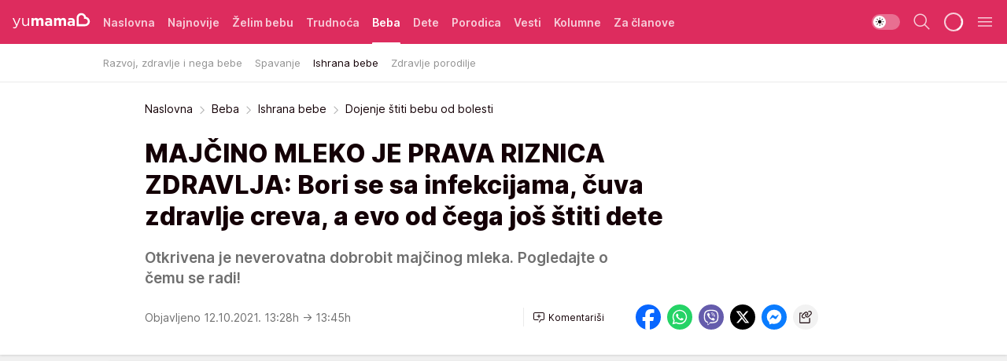

--- FILE ---
content_type: text/html; charset=utf-8
request_url: https://yumama.mondo.rs/beba/ishrana-bebe/a43892/Dojenje-stiti-bebu-od-bolesti.html
body_size: 37936
content:
<!DOCTYPE html><html  lang="sr"><head><meta charset="utf-8"><meta name="viewport" content="width=device-width, initial-scale=1"><script type="importmap">{"imports":{"#entry":"/_nuxt/entry.C8SSRSYF.js"}}</script><script data-cfasync="false">(function(w,d,s,l,i){w[l]=w[l]||[];w[l].push({'gtm.start':
            new Date().getTime(),event:'gtm.js'});var f=d.getElementsByTagName(s)[0],
            j=d.createElement(s),dl=l!='dataLayer'?'&l='+l:'';j.async=true;j.src=
            'https://www.googletagmanager.com/gtm.js?id='+i+dl;f.parentNode.insertBefore(j,f);
            })(window,document,'script','dataLayer','GTM-KTJZ78Z');</script><script>'use strict';(function(b,t,q,h,c,e,f,r,u,a,v,w,m,k,n,p,l){l=(d,g)=>{m=new URLSearchParams(q.search);m.has(d)?g=m.get(d):b[h]&&b[h].hasOwnProperty(d)&&(g=b[h][d]);return isNaN(+g)?g:+g};l('pjnx',!1)||(b[h]=b[h]||{},b[c]=b[c]||{},b[c][e]=b[c][e]||[],k=d=>{a.b[d]=performance.now();a.b[f](d)},n=(d,g)=>{for(;0<d.length;)g[f](d.shift())},p=()=>{a.p=b[c][e][f];b[c][e][f]=a.s[f].bind(a.s)},a=b["__"+h]={t:l('pjfsto',3E3),m:l('pjfstom',2),s:[()=>{k("s");b[c].pubads().setTargeting('pjpel',a.b)}],f:d=>{a.p&&
                (k('f'+d),b[c][e][f]=a.p,a.p=!1,n(a.s,b[c][e]))},g:()=>{a.p&&p();k('g');a.r=setTimeout(()=>a.f('t'),a.t+a.b.g*a.m)}},b[c][e].shift&&(n(b[c][e],a.s),a.b=[],b[c][e][f](()=>a.g()),p(),k('v'+r)))})(window,document,location,'pubjelly','googletag','cmd','push',4);</script><script src="https://pubjelly.nxjmp.com/a/main/pubjelly.js?key=na" async onerror="__pubjelly.f('e')"></script><link rel="canonical" href="https://yumama.mondo.rs/beba/ishrana-bebe/a43892/Dojenje-stiti-bebu-od-bolesti.html"><script>var googletag = googletag || {}; googletag.cmd = googletag.cmd || [];</script><script src="https://securepubads.g.doubleclick.net/tag/js/gpt.js" async></script><title>Dojenje štiti bebu od bolesti | Yumama</title><script async data-cfasync="false">window.googletag=window.googletag||{},window.googletag.cmd=window.googletag.cmd||[];var packs=window.localStorage.getItem("df_packs"),packsParsed=packs&&JSON.parse(packs)||[];try{var a=window.localStorage.getItem("df_packsx"),s=a&&JSON.parse(a)||[];s.length&&(packsParsed=packsParsed.concat(s),packsParsed=Array.from(new Set(packsParsed)));var r,e=window.localStorage.getItem("df_packsy"),t=(e&&JSON.parse(e)||[]).map(function(a){return a.id});t.length&&(packsParsed=packsParsed.concat(t),packsParsed=Array.from(new Set(packsParsed)))}catch(d){}var standardPacks=window.localStorage.getItem("df_sp"),standardPacksParsed=standardPacks&&JSON.parse(standardPacks)||[];try{var g=window.localStorage.getItem("df_spx"),c=g&&JSON.parse(g)||[];c.length&&(standardPacksParsed=standardPacksParsed.concat(c),standardPacksParsed=Array.from(new Set(standardPacksParsed)));var o,n=window.localStorage.getItem("df_spy"),p=(n&&JSON.parse(n)||[]).map(function(a){return a.id});p.length&&(standardPacksParsed=standardPacksParsed.concat(p),standardPacksParsed=Array.from(new Set(standardPacksParsed)))}catch(P){}var platforms=window.localStorage.getItem("df_pl"),platformsParsed=platforms&&(JSON.parse(platforms)||[]);if(platformsParsed&&platformsParsed.length)for(var i=0;i<platformsParsed.length;i++)1===platformsParsed[i]&&packsParsed?window.googletag.cmd.push(function(){window.googletag.pubads().setTargeting("defractal",packsParsed)}):2===platformsParsed[i]&&packsParsed&&packsParsed.length?(window.midasWidgetTargeting=window.midasWidgetTargeting||{},window.midasWidgetTargeting.targetings=window.midasWidgetTargeting.targetings||[],window.midasWidgetTargeting.targetings.push({defractal:packsParsed})):3===platformsParsed[i]&&standardPacksParsed&&standardPacksParsed.length&&window.googletag.cmd.push(function(){window.googletag.pubads().setTargeting("defractal_sp",standardPacksParsed)});</script><script src="https://cdn.mediaoutcast.com/player/1.15.0/js/mov-init.min.js" async></script><script src="https://cdn.krakenoptimize.com/setup/get/2c3d3670-34bd-47ec-339e-08d9d68e00ed" async body type="text/javascript" data-cfasync="false"></script><script src="https://cdn.defractal.com/scripts/defractal-4-00440016-9DF8-4D73-AF53-4F07BD2C412E.js" async></script><link rel="stylesheet" href="/_nuxt/entry.2wh9cItA.css" crossorigin><link rel="preload" as="font" href="https://static2yumama.mondo.rs/fonts/Inter.var.woff2" type="font/woff2" crossorigin><link rel="preload" as="font" href="https://static2yumama.mondo.rs/fonts/icomoon/icons.woff" type="font/woff" crossorigin><link rel="preload" as="image" href="https://static2yumama.mondo.rs/api/v3/images/592/1184/56204?ts=2021-10-27T15:59:02"><link rel="modulepreload" as="script" crossorigin href="/_nuxt/entry.C8SSRSYF.js"><link rel="preload" as="fetch" fetchpriority="low" crossorigin="anonymous" href="/_nuxt/builds/meta/3a9c417f-5218-4b0f-8610-1cf31a64fc81.json"><script data-cfasync="false">window.gdprAppliesGlobally=true;(function(){function n(e){if(!window.frames[e]){if(document.body&&document.body.firstChild){var t=document.body;var r=document.createElement("iframe");r.style.display="none";r.name=e;r.title=e;t.insertBefore(r,t.firstChild)}else{setTimeout(function(){n(e)},5)}}}function e(r,a,o,s,c){function e(e,t,r,n){if(typeof r!=="function"){return}if(!window[a]){window[a]=[]}var i=false;if(c){i=c(e,n,r)}if(!i){window[a].push({command:e,version:t,callback:r,parameter:n})}}e.stub=true;e.stubVersion=2;function t(n){if(!window[r]||window[r].stub!==true){return}if(!n.data){return}var i=typeof n.data==="string";var e;try{e=i?JSON.parse(n.data):n.data}catch(t){return}if(e[o]){var a=e[o];window[r](a.command,a.version,function(e,t){var r={};r[s]={returnValue:e,success:t,callId:a.callId};n.source.postMessage(i?JSON.stringify(r):r,"*")},a.parameter)}}const smt=window[r];if(typeof smt!=="function"){window[r]=e;if(window.addEventListener){window.addEventListener("message",t,false)}else{window.attachEvent("onmessage",t)}}}e("__uspapi","__uspapiBuffer","__uspapiCall","__uspapiReturn");n("__uspapiLocator");e("__tcfapi","__tcfapiBuffer","__tcfapiCall","__tcfapiReturn");n("__tcfapiLocator");(function(e){var t=document.createElement("link");t.rel="preconnect";t.as="script";var r=document.createElement("link");r.rel="dns-prefetch";r.as="script";var n=document.createElement("link");n.rel="preload";n.as="script";var i=document.createElement("script");i.id="spcloader";i.type="text/javascript";i["async"]=true;i.charset="utf-8";var a="https://sdk.privacy-center.org/"+e+"/loader.js?target="+document.location.hostname;if(window.didomiConfig&&window.didomiConfig.user){var o=window.didomiConfig.user;var s=o.country;var c=o.region;if(s){a=a+"&country="+s;if(c){a=a+"&region="+c}}}t.href="https://sdk.privacy-center.org/";r.href="https://sdk.privacy-center.org/";n.href=a;i.src=a;var d=document.getElementsByTagName("script")[0];d.parentNode.insertBefore(t,d);d.parentNode.insertBefore(r,d);d.parentNode.insertBefore(n,d);d.parentNode.insertBefore(i,d)})("82d80c84-586b-4519-bdef-240ed8c7f096")})();</script><script data-cfasync="false">function scrollDistance(i,n=66){if(!i||"function"!=typeof i)return;let e,o,t,d;window.addEventListener("scroll",function(l){o||(o=window.pageYOffset),window.clearTimeout(e),e=setTimeout(function(){t=window.pageYOffset,i(d=t-o,o,t),o=null,t=null,d=null},n)},!1)}window.didomiOnReady=window.didomiOnReady||[],window.didomiOnReady.push(function(i){i.notice.isVisible()&&scrollDistance(function(n){parseInt(Math.abs(n),10)>198&&i.notice.isVisible()&&i.setUserAgreeToAll()});if(i.notice.isVisible() && window.innerWidth <= 768){document.body.classList.remove("didomi-popup-open","didomi-popup-open-ios")}if(i.notice.isVisible()){document.querySelector(".didomi-popup").addEventListener("click", e=>{console.log(e)})}});</script><script>window.pp_gemius_identifier = 'nddLo.t0tHaR0oVdngIBGJcgzXYIIo_SbJGyUKkNbJH.m7';
                function gemius_pending(i) { window[i] = window[i] || function () { var x = window[i + '_pdata'] = window[i + '_pdata'] || []; x[x.length] = arguments; }; };
                gemius_pending('gemius_hit'); gemius_pending('gemius_event'); gemius_pending('gemius_init'); gemius_pending('pp_gemius_hit'); gemius_pending('pp_gemius_event'); gemius_pending('pp_gemius_init');
                (function (d, t) {
                    try {
                        var gt = d.createElement(t), s = d.getElementsByTagName(t)[0], l = 'http' + ((location.protocol == 'https:') ? 's' : ''); gt.setAttribute('async', 'async');
                        gt.setAttribute('defer', 'defer'); gt.src = l + '://gars.hit.gemius.pl/xgemius.js'; s.parentNode.insertBefore(gt, s);
                    } catch (e) { }
                })(document, 'script');</script><script>(function(){var dbpr=100;if(Math.random()*100>100-dbpr){var d="dbbRum",w=window,o=document,a=addEventListener,scr=o.createElement("script");scr.async=!0;w[d]=w[d]||[];w[d].push(["presampling",dbpr]);["error","unhandledrejection"].forEach(function(t){a(t,function(e){w[d].push([t,e])});});scr.src="https://cdn.debugbear.com/7cvA2nRRO8aJ.js";o.head.appendChild(scr);}})()</script><meta name="title" content="MAJČINO MLEKO JE PRAVA RIZNICA ZDRAVLJA: Bori se sa infekcijama, čuva zdravlje creva, a evo od čega još štiti dete"><meta hid="description" name="description" content="Otkrivena je neverovatna dobrobit majčinog mleka. Pogledajte o čemu se radi!
"><meta hid="robots" property="robots" content="max-image-preview:large"><meta hid="og:type" property="og:type" content="website"><meta hid="og:title" property="og:title" content="MAJČINO MLEKO JE PRAVA RIZNICA ZDRAVLJA: Bori se sa infekcijama, čuva zdravlje creva, a evo od čega još štiti dete"><meta hid="og:description" property="og:description" content="Otkrivena je neverovatna dobrobit majčinog mleka. Pogledajte o čemu se radi!
"><meta hid="og:image" property="og:image" content="https://static2yumama.mondo.rs/Picture/56204/jpeg/dojenje-rak_1972645970.jpeg?ts=2021-10-27T15:59:02"><meta hid="og:url" property="og:url" content="https://yumama.mondo.rs/beba/ishrana-bebe/a43892/Dojenje-stiti-bebu-od-bolesti.html"><meta hid="twitter:card" name="twitter:card" content="summary_large_image"><meta hid="twitter:title" name="twitter:title" content="MAJČINO MLEKO JE PRAVA RIZNICA ZDRAVLJA: Bori se sa infekcijama, čuva zdravlje creva, a evo od čega još štiti dete"><meta hid="twitter:description" name="twitter:description" content="Yumama 2023"><meta hid="twitter:image" name="twitter:image" content="https://static2yumama.mondo.rs/Picture/56204/jpeg/dojenje-rak_1972645970.jpeg?ts=2021-10-27T15:59:02"><meta hid="twitter.url" name="twitter.url" content="https://yumama.mondo.rs/beba/ishrana-bebe/a43892/Dojenje-stiti-bebu-od-bolesti.html"><link rel="icon" type="image/svg+xml" href="/favicons/yumama/icon.svg" sizes="any"><link rel="icon" type="image/png" href="/favicons/yumama/favicon-32x32.png" sizes="32x32"><link rel="icon" type="image/png" href="/favicons/yumama/favicon-128x128.png" sizes="128x128"><link rel="apple-touch-icon" type="image/png" href="/favicons/yumama/favicon-180x180.png" sizes="180x180"><link rel="icon" type="image/png" href="/favicons/yumama/favicon-192x192.png" sizes="192x192"><link rel="icon" type="image/png" href="/favicons/yumama/favicon-512x512.png" sizes="512x512"><link rel="alternate" hreflang="sr" href="https://yumama.mondo.rs/beba/ishrana-bebe/a43892/Dojenje-stiti-bebu-od-bolesti.html"><link rel="alternate" type="application/rss+xml" title="RSS feed for Naslovna" href="https://yumama.mondo.rs/rss/1/Naslovna"><link rel="alternate" type="application/rss+xml" title="RSS feed for Želim bebu" href="https://yumama.mondo.rs/rss/12/zelim-bebu"><link rel="alternate" type="application/rss+xml" title="RSS feed for Trudnoća" href="https://yumama.mondo.rs/rss/13/trudnoca"><link rel="alternate" type="application/rss+xml" title="RSS feed for Beba" href="https://yumama.mondo.rs/rss/14/beba"><link rel="alternate" type="application/rss+xml" title="RSS feed for Dete" href="https://yumama.mondo.rs/rss/15/dete"><link rel="alternate" type="application/rss+xml" title="RSS feed for Porodica" href="https://yumama.mondo.rs/rss/75/porodica"><link rel="alternate" type="application/rss+xml" title="RSS feed for Vesti" href="https://yumama.mondo.rs/rss/100/vesti"><link rel="amphtml" href="https://yumama.mondo.rs/beba/ishrana-bebe/amp/a43892/Dojenje-stiti-bebu-od-bolesti.html"><script type="application/ld+json">{
  "@context": "https://schema.org",
  "@graph": [
    {
      "@type": "NewsMediaOrganization",
      "@id": "https://yumama.mondo.rs/#publisher",
      "name": "Yumama",
      "url": "https://yumama.mondo.rs/",
      "sameAs": [
        "https://www.facebook.com/YuMamaPortal/",
        "https://www.instagram.com/yumama.rs/",
        "https://www.youtube.com/channel/UCgGz9Vaf7dh26U5KrjhIJ1Q"
      ],
      "logo": {
        "@type": "ImageObject",
        "@id": "https://yumama.mondo.rs/#/schema/image/yumamars-logo",
        "url": "https://staticyumama.mondo.rs/Picture/12/png/Group-3199",
        "width": 201,
        "height": 40,
        "caption": "Yumama Logo"
      },
      "image": {
        "@id": "https://yumama.mondo.rs/#/schema/image/yumamars-logo"
      }
    },
    {
      "@type": "WebSite",
      "@id": "https://yumama.mondo.rs/#/schema/website/yumamars",
      "url": "https://yumama.mondo.rs",
      "name": "yumama.rs",
      "publisher": {
        "@id": "https://yumama.mondo.rs/#publisher"
      },
      "potentialAction": {
        "@type": "SearchAction",
        "target": "https://yumama.mondo.rs/search/1/1?q={search_term_string}",
        "query-input": "required name=search_term_string"
      }
    },
    {
      "@type": "WebPage",
      "@id": "https://yumama.mondo.rs/beba/ishrana-bebe/a43892/Dojenje-stiti-bebu-od-bolesti.html",
      "url": "https://yumama.mondo.rs/beba/ishrana-bebe/a43892/Dojenje-stiti-bebu-od-bolesti.html",
      "inLanguage": "sr-Latn",
      "breadcrumb": {
        "@id": "https://yumama.mondo.rs/beba/ishrana-bebe/a43892/Dojenje-stiti-bebu-od-bolesti.html#/schema/breadcrumb/a43892"
      },
      "name": "Dojenje štiti bebu od bolesti | Beba | Ishrana bebe",
      "isPartOf": {
        "@id": "https://yumama.mondo.rs/#/schema/website/yumamars"
      },
      "datePublished": "2021-10-12T13:28:45+02:00",
      "dateModified": "2021-10-12T13:45:26+02:00",
      "description": "Otkrivena je neverovatna dobrobit majčinog mleka. Pogledajte o čemu se radi!\n"
    },
    {
      "@type": [
        "Article",
        "NewsArticle"
      ],
      "@id": "https://yumama.mondo.rs/beba/ishrana-bebe/a43892/Dojenje-stiti-bebu-od-bolesti.html#/schema/article/a43892",
      "headline": "MAJČINO MLEKO JE PRAVA RIZNICA ZDRAVLJA: Bori se sa infekcijama, čuva zdravlje creva, a evo od čega još štiti ",
      "description": "Otkrivena je neverovatna dobrobit majčinog mleka. Pogledajte o čemu se radi!\n",
      "isPartOf": {
        "@id": "https://yumama.mondo.rs/beba/ishrana-bebe/a43892/Dojenje-stiti-bebu-od-bolesti.html"
      },
      "mainEntityOfPage": {
        "@id": "https://yumama.mondo.rs/beba/ishrana-bebe/a43892/Dojenje-stiti-bebu-od-bolesti.html"
      },
      "datePublished": "2021-10-12T13:28:45+02:00",
      "dateModified": "2021-10-12T13:45:26+02:00",
      "image": [
        {
          "@context": "http://schema.org",
          "@type": "ImageObject",
          "width": 1200,
          "height": 675,
          "description": "dojenje rak_1972645970",
          "url": "https://static2yumama.mondo.rs/Picture/56204/jpeg/dojenje-rak_1972645970.jpeg?ts=2021-10-27T15:59:02"
        },
        {
          "@context": "http://schema.org",
          "@type": "ImageObject",
          "width": 1200,
          "height": 1200,
          "description": "dojenje rak_1972645970",
          "url": "https://static2yumama.mondo.rs/MediumImage/56204/jpeg/dojenje-rak_1972645970.jpeg?ts=2021-10-27T15:59:02"
        },
        {
          "@context": "http://schema.org",
          "@type": "ImageObject",
          "width": 1200,
          "height": 900,
          "description": "dojenje rak_1972645970",
          "url": "https://static2yumama.mondo.rs/Thumbnail/56204/jpeg/dojenje-rak_1972645970.jpeg?ts=2021-10-27T15:59:02"
        }
      ],
      "keywords": [
        "majčino mleko"
      ],
      "author": [
        {
          "@type": "Person",
          "url": "https://yumama.mondo.rs/journalist14/Katarina-Markovic",
          "name": "Katarina Marković"
        }
      ],
      "publisher": {
        "@id": "https://yumama.mondo.rs/#publisher"
      },
      "isAccessibleForFree": "True"
    },
    {
      "@type": "BreadcrumbList",
      "@id": "https://yumama.mondo.rs/beba/ishrana-bebe/a43892/Dojenje-stiti-bebu-od-bolesti.html#/schema/breadcrumb/a43892",
      "itemListElement": [
        {
          "@type": "ListItem",
          "position": 1,
          "item": {
            "@type": "WebPage",
            "@id": "https://yumama.mondo.rs/beba",
            "url": "https://yumama.mondo.rs/beba",
            "name": "Beba"
          }
        },
        {
          "@type": "ListItem",
          "position": 2,
          "item": {
            "@type": "WebPage",
            "@id": "https://yumama.mondo.rs/beba/ishrana-bebe",
            "url": "https://yumama.mondo.rs/beba/ishrana-bebe",
            "name": "Ishrana bebe"
          }
        },
        {
          "@type": "ListItem",
          "position": 3,
          "item": {
            "@id": "https://yumama.mondo.rs/beba/ishrana-bebe/a43892/Dojenje-stiti-bebu-od-bolesti.html",
            "name": "Dojenje štiti bebu od bolesti | Beba | Ishrana bebe"
          }
        }
      ]
    }
  ]
}</script><script type="module" src="/_nuxt/entry.C8SSRSYF.js" crossorigin></script></head><body><div id="__nuxt"><div><div class="main light yumama page-has-submenu" style=""><!----><header class="header has-submenu"><div class="container"><div class="header__content_wrap"><div class="header__content"><div class="header-logo"><a href="/" class="" title="Yumama"><div class="header-logo__wrap"><svg class="logo-dimensions header-logo__image"><use xlink:href="/img/logo/yumama.svg?v=28112025#logo-light"></use></svg><span class="header-logo__span">Yumama</span></div></a></div><nav class="header-navigation"><div class="header-navigation__wrap"><ul class="header-navigation__list"><!--[--><li class="js_item_1 header-navigation__list-item"><a href="/" class="has-no-background"><span style=""><!----><span>Naslovna</span></span></a><!----></li><li class="js_item_126 header-navigation__list-item"><a href="/Najnovije" class="has-no-background"><span style=""><!----><span>Najnovije</span></span></a><!----></li><li class="js_item_12 header-navigation__list-item"><a href="/zelim-bebu" class="has-no-background"><span style=""><!----><span>Želim bebu</span></span></a><!----></li><li class="js_item_13 header-navigation__list-item"><a href="/trudnoca" class="has-no-background"><span style=""><!----><span>Trudnoća</span></span></a><!----></li><li class="js_item_14 is-active header-navigation__list-item"><a href="/beba" class="has-no-background"><span style=""><!----><span>Beba</span></span></a><nav class="header__subnavigation isArticle"><div class="header-subnavigation__wrap"><ul class="header-subnavigation__list"><!--[--><li class="js_item_60 header-subnavigation__list-item"><a href="/beba/razvoj-zdravlje-nega-bebe" class="has-no-background"><span style=""><!----><span>Razvoj, zdravlje i nega bebe</span></span></a><!----></li><li class="js_item_61 header-subnavigation__list-item"><a href="/beba/spavanje" class="has-no-background"><span style=""><!----><span>Spavanje</span></span></a><!----></li><li class="is-active js_item_62 header-subnavigation__list-item"><a href="/beba/ishrana-bebe" class="has-no-background"><span style=""><!----><span>Ishrana bebe</span></span></a><!----></li><li class="js_item_63 header-subnavigation__list-item"><a href="/beba/zdravlje-porodilje" class="has-no-background"><span style=""><!----><span>Zdravlje porodilje</span></span></a><!----></li><!--]--></ul><span class="is-hidden header-navigation__list-item is-view-more"><span class="">Još</span> <i class="icon-overflow-menu--vertical view-more-icon" aria-hidden="true"></i><ul class="is-hidden header-subnavigation__children"><!--[--><!--]--></ul></span></div></nav></li><li class="js_item_15 header-navigation__list-item"><a href="/dete" class="has-no-background"><span style=""><!----><span>Dete</span></span></a><!----></li><li class="js_item_75 header-navigation__list-item"><a href="/porodica" class="has-no-background"><span style=""><!----><span>Porodica</span></span></a><!----></li><li class="js_item_100 header-navigation__list-item"><a href="/vesti" class="has-no-background"><span style=""><!----><span>Vesti</span></span></a><!----></li><li class="js_item_82 header-navigation__list-item"><a href="/kolumne" class="has-no-background"><span style=""><!----><span>Kolumne</span></span></a><!----></li><li class="js_item_97 header-navigation__list-item"><a href="/za-clanove" class="has-no-background"><span style=""><!----><span>Za članove</span></span></a><!----></li><!--]--></ul></div><span class="is-hidden header-navigation__list-item is-view-more">Još <i class="icon-overflow-menu--vertical view-more-icon" aria-hidden="true"></i><ul class="is-hidden header-subnavigation__children"><!--[--><!--]--></ul></span><!--[--><!--]--></nav><div class="header-extra"><div class="theme-toggle theme-toggle--light"><div class="icon-wrap icon-wrap_light"><i class="icon icon-light--filled" aria-hidden="true"></i></div><div class="icon-wrap icon-wrap_asleep"><i class="icon icon-asleep--filled" aria-hidden="true"></i></div></div><div class="header-extra__icon"><i class="icon-search" aria-hidden="true"></i><div class="header-search"><div class="header-search-wrap"><form><input type="text" class="input" placeholder=" Pretraži Yumamu"><!----></form><div class="header-search__close"><i aria-hidden="true" class="icon icon-close"></i></div></div></div></div><div class="header-extra__icon" style="display:none;"><i class="icon-headphones-custom" aria-hidden="true"></i></div><!--[--><div class="header-extra__icon isSpinner"><div class="spinner" data-v-eba6742f></div></div><!--]--><div class="header-extra__icon" style="display:none;"><i class="icon-notification" aria-hidden="true"></i></div><div class="header-extra__icon header-extra__menu"><i class="icon-menu" aria-hidden="true"></i></div><div class="navigation-drawer" style="right:-100%;"><div class="navigation-drawer__header"><div class="navigation-drawer__logo"><svg class="navigation-drawer__logo_image"><use xlink:href="/img/logo/yumama.svg?v=28112025#logo-light"></use></svg></div><div class="navigation-drawer__close"><i class="icon-close" aria-hidden="true"></i></div></div><div class="navigation-drawer__tabs"><span class="is-active">Kategorije</span><span class="">Ostalo</span></div><!----><div class="navigation-drawer__footer"><ul class="social-menu__list"><!--[--><li class="social-menu__list-item"><a href="https://www.facebook.com/YuMamaPortal/" target="_blank" rel="noopener" aria-label="Facebook"><i class="icon-logo--facebook social-menu__list-icon" aria-hidden="true"></i></a></li><li class="social-menu__list-item"><a href="https://www.instagram.com/yumama.rs/?hl=en" target="_blank" rel="noopener" aria-label="Instagram"><i class="icon-logo--instagram social-menu__list-icon" aria-hidden="true"></i></a></li><li class="social-menu__list-item"><a href="https://yumama.mondo.rs/rss-feed" target="_blank" rel="noopener" aria-label="RSS"><i class="icon-logo--rss social-menu__list-icon" aria-hidden="true"></i></a></li><!--]--></ul></div></div></div></div></div></div></header><!--[--><!--]--><div class="generic-page" data-v-b527da3b><div class="main-container wallpaper-helper" data-v-b527da3b data-v-fdf9347c><!--[--><!----><!--[--><div class="wallpaper-wrapper" data-v-fdf9347c><div class="container"><div id="wallpaper-left" class="wallpaper-left wallpaper-watch"></div><div id="wallpaper-right" class="wallpaper-right wallpaper-watch"></div></div></div><div class="main_wrapper" data-v-fdf9347c><div class="container" data-v-fdf9347c><div id="wallpaper-top" class="wallpaper-top"></div></div><div class="article-header" data-v-fdf9347c data-v-86095f06><div class="article-header-wrap" data-v-86095f06><div class="article-header-container" data-v-86095f06><div class="breadcrumbs-wrap" data-v-86095f06 data-v-77f0710d><div class="breadcrumbs" data-v-77f0710d><a href="/" class="breadcrumbs-link" data-v-77f0710d>Naslovna</a><!--[--><div class="breadcrumbs-icon-container" data-v-77f0710d><i class="icon-chevron--right" aria-hidden="true" data-v-77f0710d></i><a href="/beba" class="breadcrumbs-link" data-v-77f0710d>Beba</a></div><div class="breadcrumbs-icon-container" data-v-77f0710d><i class="icon-chevron--right" aria-hidden="true" data-v-77f0710d></i><a href="/beba/ishrana-bebe" class="breadcrumbs-link" data-v-77f0710d>Ishrana bebe</a></div><div class="breadcrumbs-icon-container" data-v-77f0710d><i class="icon-chevron--right" aria-hidden="true" data-v-77f0710d></i><span class="breadcrumbs-title" data-v-77f0710d>Dojenje štiti bebu od bolesti</span></div><!--]--></div></div><div class="article-header-labels" data-v-86095f06 data-v-4f4997d9><!----><!----><!----><!----><!----></div><h1 class="article-header-title" data-v-86095f06>MAJČINO MLEKO JE PRAVA RIZNICA ZDRAVLJA: Bori se sa infekcijama, čuva zdravlje creva, a evo od čega još štiti dete</h1><strong class="article-header-lead" data-v-86095f06>Otkrivena je neverovatna dobrobit majčinog mleka. Pogledajte o čemu se radi!
</strong><!----><!----><div class="article-header-author-share" data-v-86095f06><div class="article-header-author-comments" data-v-86095f06><div class="article-header-author-date" data-v-86095f06><!----><div class="article-header-date" datetime="2021-10-12T13:28:45" data-v-86095f06><time class="article-header-date-published" data-v-86095f06>Objavljeno 12.10.2021. 13:28h  </time><time class="article-header-date-edited" datetime="2021-10-12T13:45:26" data-v-86095f06> → 13:45h</time></div></div><div class="article-engagement-bar" data-v-86095f06 data-v-c0f3996a><div class="card-engagement-bar card-engagement-bar-wrap" data-v-c0f3996a><div class="card-engagement-bar__left"><!----><!----><!----><div role="button" class="btn"><!--[--><i class="icon-add-comment"></i><span class="text-add-comment">Komentariši</span><!--]--></div></div><!----></div></div></div><div class="article-exposed-share" data-v-86095f06 data-v-5d9026f4><div class="tooltip-box card-share-wrap" data-v-5d9026f4 data-v-2f96c82c><!--[--><!--[--><a role="button" class="tooltip-box__item facebook" data-v-2f96c82c><svg viewBox="0 0 32 32" class="icon facebook" data-v-2f96c82c><use xlink:href="/img/sprite-shares-02042025.svg#facebook-sign" data-v-2f96c82c></use></svg></a><!--]--><!--[--><a role="button" class="tooltip-box__item whatsapp" data-v-2f96c82c><svg viewBox="0 0 24 24" class="icon whatsapp" data-v-2f96c82c><use xlink:href="/img/sprite-shares-02042025.svg#whatsapp" data-v-2f96c82c></use></svg></a><!--]--><!--[--><a role="button" class="tooltip-box__item viber" data-v-2f96c82c><svg viewBox="0 0 24 24" class="icon viber" data-v-2f96c82c><use xlink:href="/img/sprite-shares-02042025.svg#viber" data-v-2f96c82c></use></svg></a><!--]--><!--[--><a role="button" class="tooltip-box__item twitter" data-v-2f96c82c><svg viewBox="0 0 24 24" class="icon twitter" data-v-2f96c82c><use xlink:href="/img/sprite-shares-02042025.svg#twitter" data-v-2f96c82c></use></svg></a><!--]--><!--[--><a role="button" class="tooltip-box__item messenger" data-v-2f96c82c><svg viewBox="0 0 24 24" class="icon messenger" data-v-2f96c82c><use xlink:href="/img/sprite-shares-02042025.svg#messenger" data-v-2f96c82c></use></svg></a><!--]--><!--]--><a role="button" class="tooltip-box__item copy-link" data-v-2f96c82c><svg viewBox="0 0 24 24" class="icon copy-link" data-v-2f96c82c><use xlink:href="/img/sprite-shares-02042025.svg#copy--link-adapted" data-v-2f96c82c></use></svg></a></div></div></div></div></div></div><div class="container" data-v-fdf9347c><!--[--><!--[--><!----><!--]--><!--[--><div class="container placeholder250px gptArticleTop" data-v-fdf9347c><div class="gpt-ad-banner"><div position="0" lazy="false"></div></div></div><!--]--><!--[--><div class="article-main" data-v-fdf9347c><div class="is-main article-content with-sidebar" data-v-1df6af20><div class="full-width" data-v-1df6af20><div class="sticky-scroll-container isSticky" data-v-1df6af20><!--[--><!--[--><div class="generic-component" data-v-1df6af20 data-v-a6cdc878><article class="" data-v-a6cdc878><div class="article-big-image" is-storytelling="false" data-v-896fd29b><figure class="big-image-container" data-v-896fd29b><div class="card-image-container big-image-container__image" style="aspect-ratio:1.4987341772151899;" data-v-896fd29b data-v-ecf0a92a><picture class="" data-v-ecf0a92a><!--[--><source media="(max-width: 1023px)" srcset="https://static2yumama.mondo.rs/api/v3/images/592/1184/56204?ts=2021-10-27T15:59:02,
https://static2yumama.mondo.rs/api/v3/images/960/1920/56204?ts=2021-10-27T15:59:02 1.5x" data-v-ecf0a92a><source media="(min-width: 1024px)" srcset="https://static2yumama.mondo.rs/api/v3/images/960/1920/56204?ts=2021-10-27T15:59:02" data-v-ecf0a92a><!--]--><img src="https://static2yumama.mondo.rs/api/v3/images/592/1184/56204?ts=2021-10-27T15:59:02" srcset="https://static2yumama.mondo.rs/api/v3/images/592/1184/56204?ts=2021-10-27T15:59:02,
https://static2yumama.mondo.rs/api/v3/images/960/1920/56204?ts=2021-10-27T15:59:02 1.5x" alt="dojenje rak_1972645970" class="" style="" data-v-ecf0a92a></picture></div><figcaption class="big-image-source" data-v-896fd29b><!----><span class="big-image-source-copy" data-v-896fd29b>Foto:&nbsp;Shutterstock</span></figcaption></figure></div><!----><div class="article-body"><!----><!----><!--[--><!--[--><div class="container" document-template="NewsArticle"></div><!----><!--]--><!--[--><div class="article-rte" document-template="NewsArticle"> <p>Ako dojite, sigurno ste svesni koliko je to magično (ali i teško) iskustvo. Takođe, verovatno znate koliko <a href="https://yumama.mondo.rs/beba/ishrana-bebe/a43852/jednostavni-saveti-za-dojenje-bebe.html">benefita dojenje ima po vašu bebu</a> - neverovatno je za imunitet, smanjuje rizik od kardiovaskularnih bolesti, dijabetesa tip 2, reumatoidnog artritisa...</p> </div><!----><!--]--><!--[--><div class="related-news__wrap" document-template="NewsArticle" data-v-6784d22a><span class="related-news__block-title" data-v-6784d22a>možda vas zanima</span><!--[--><!--[--><a href="/beba/ishrana-bebe/a43466/Cinjenice-o-majcinom-mleku-i-dojenju-koje-niste-znale.html" class="related-news__link" data-v-6784d22a><span class="related-news__content" data-v-6784d22a><span class="related-news__text-content" data-v-6784d22a><span class="related-news__label-wrap" data-v-6784d22a><span class="related-news__label" data-v-6784d22a>Ishrana bebe</span></span><span class="related-news__title" data-v-6784d22a>BOJA MAJČINOG MLEKA SE MENJA: 14 neočekivanih činjenica o dojenju koje sve porodilje treba da znaju</span></span><figure class="related-news__image" data-v-6784d22a><div class="card-image-container" data-v-6784d22a data-v-ecf0a92a><picture class="" data-v-ecf0a92a><!--[--><source media="(max-width: 1023px)" srcset="https://static2yumama.mondo.rs/api/v3/images/212/424/55655?ts=2021-08-02T13:20:28" data-v-ecf0a92a><source media="(min-width: 1024px)" srcset="https://static2yumama.mondo.rs/api/v3/images/212/424/55655?ts=2021-08-02T13:20:28" data-v-ecf0a92a><!--]--><img src="https://static2yumama.mondo.rs/api/v3/images/212/424/55655?ts=2021-08-02T13:20:28" srcset="https://static2yumama.mondo.rs/api/v3/images/212/424/55655?ts=2021-08-02T13:20:28" alt="14 fascinantnih cinjenica o dojenju_118667500" class="" loading="lazy" style="" data-v-ecf0a92a></picture></div></figure></span><!----></a><!--]--><!--]--></div><!----><!--]--><!--[--><div class="article-rte paragrafNumber_2" document-template="NewsArticle"> <p>Ono sadrži sve hranljive materije koje su bebi potrebne za pravilan rast i razvoj.  Bebe koje se hrane majčinim mlekom uravnoteženo dobijaju kilograme, a ono je i prirodan laksativ i podstiče dobre bakterije u crevima.</p> </div><!----><!--]--><!--[--><div class="article-rte paragrafNumber_3" document-template="NewsArticle"> <p></p> </div><!----><!--]--><!--[--><div class="article-rte" document-template="NewsArticle"> <p>Majčino mleko smatra se najkvalitetnijom hranom za bebu i njen imunitet. Ono bebu štiti od raznih virusa, bakterija i drugih bolesti, a vrlo je interesantna i činjenica da se ono prilagođava potrebama deteta. Ukoliko se vi ili beba borite sa nekom vrstom infekcije, majčino mleko će povećati količinu potrebnih antitela. </p> </div><!----><!--]--><!--[--><div class="article-ad" document-template="NewsArticle"><!----><div class="midas-intext"><div id="midasWidget__11217"></div></div></div><!----><!--]--><!--[--><div class="article-rte" document-template="NewsArticle"> <p>Dojenje, takođe, smanjuje rizik od mnogih hroničnih bolesti. Istraživanja su pokazala da dojena deca imaju manju mogućnost od razvoja kardiovaskularnih bolesti, celijakije, zapaljenskih bolesti creva.</p> </div><!----><!--]--><!--[--><div class="article-rte" document-template="NewsArticle"> <p>izvor: yumama</p> </div><!----><!--]--><!--[--><div class="related-news__wrap" document-template="NewsArticle" data-v-6784d22a><span class="related-news__block-title" data-v-6784d22a>pročitajte i</span><!--[--><!--[--><a href="/beba/ishrana-bebe/a40449/majcino-mleko-stiti-od-virusa-korona-nauka-kaze.html" class="related-news__link" data-v-6784d22a><span class="related-news__content" data-v-6784d22a><span class="related-news__text-content" data-v-6784d22a><span class="related-news__label-wrap" data-v-6784d22a><span class="related-news__label" data-v-6784d22a>Ishrana bebe</span></span><span class="related-news__title" data-v-6784d22a>Majčino mleko štiti od virusa korona? Nauka kaže...</span></span><figure class="related-news__image" data-v-6784d22a><div class="card-image-container" data-v-6784d22a data-v-ecf0a92a><picture class="" data-v-ecf0a92a><!--[--><source media="(max-width: 1023px)" srcset="https://static2yumama.mondo.rs/api/v3/images/212/424/53070" data-v-ecf0a92a><source media="(min-width: 1024px)" srcset="https://static2yumama.mondo.rs/api/v3/images/212/424/53070" data-v-ecf0a92a><!--]--><img src="https://static2yumama.mondo.rs/api/v3/images/212/424/53070" srcset="https://static2yumama.mondo.rs/api/v3/images/212/424/53070" alt="" class="" loading="lazy" style="" data-v-ecf0a92a></picture></div></figure></span><span class="related-news__divider" data-v-6784d22a></span></a><!--]--><!--[--><a href="/beba/ishrana-bebe/a40322/magicni-napitak-za-bebu-kako-izgleda-majcino-mleko-pod-mikroskopom-video.html" class="related-news__link" data-v-6784d22a><span class="related-news__content" data-v-6784d22a><span class="related-news__text-content" data-v-6784d22a><span class="related-news__label-wrap" data-v-6784d22a><span class="related-news__label" data-v-6784d22a>Ishrana bebe</span></span><span class="related-news__title" data-v-6784d22a>Magični napitak za bebu - kako izgleda majčino mleko pod mikroskopom (VIDEO)</span></span><figure class="related-news__image" data-v-6784d22a><div class="card-image-container" data-v-6784d22a data-v-ecf0a92a><picture class="" data-v-ecf0a92a><!--[--><source media="(max-width: 1023px)" srcset="https://static2yumama.mondo.rs/api/v3/images/212/424/52768" data-v-ecf0a92a><source media="(min-width: 1024px)" srcset="https://static2yumama.mondo.rs/api/v3/images/212/424/52768" data-v-ecf0a92a><!--]--><img src="https://static2yumama.mondo.rs/api/v3/images/212/424/52768" srcset="https://static2yumama.mondo.rs/api/v3/images/212/424/52768" alt="" class="" loading="lazy" style="" data-v-ecf0a92a></picture></div></figure></span><span class="related-news__divider" data-v-6784d22a></span></a><!--]--><!--[--><a href="/beba/zdravlje-porodilje/a43875/Dojenje-smanjuje-rizik-od-postporodjajne-depresije.html" class="related-news__link" data-v-6784d22a><span class="related-news__content" data-v-6784d22a><span class="related-news__text-content" data-v-6784d22a><span class="related-news__label-wrap" data-v-6784d22a><span class="related-news__label" data-v-6784d22a>Zdravlje porodilje</span></span><span class="related-news__title" data-v-6784d22a>BEBA ĆE UČINITI DA SE I VI OSEĆATE BOLJE POSLE POROĐAJA: Evo kako dojenje utiče na mamino emotivno zdravlje</span></span><figure class="related-news__image" data-v-6784d22a><div class="card-image-container" data-v-6784d22a data-v-ecf0a92a><picture class="" data-v-ecf0a92a><!--[--><source media="(max-width: 1023px)" srcset="https://static2yumama.mondo.rs/api/v3/images/212/424/56185?ts=2021-10-27T16:00:16" data-v-ecf0a92a><source media="(min-width: 1024px)" srcset="https://static2yumama.mondo.rs/api/v3/images/212/424/56185?ts=2021-10-27T16:00:16" data-v-ecf0a92a><!--]--><img src="https://static2yumama.mondo.rs/api/v3/images/212/424/56185?ts=2021-10-27T16:00:16" srcset="https://static2yumama.mondo.rs/api/v3/images/212/424/56185?ts=2021-10-27T16:00:16" alt="dojenje i postporodjajna depresija_709224187" class="" loading="lazy" style="" data-v-ecf0a92a></picture></div></figure></span><span class="related-news__divider" data-v-6784d22a></span></a><!--]--><!--[--><a href="/beba/ishrana-bebe/a43852/jednostavni-saveti-za-dojenje-bebe.html" class="related-news__link" data-v-6784d22a><span class="related-news__content" data-v-6784d22a><span class="related-news__text-content" data-v-6784d22a><span class="related-news__label-wrap" data-v-6784d22a><span class="related-news__label" data-v-6784d22a>Ishrana bebe</span></span><span class="related-news__title" data-v-6784d22a>DETALJAN VODIČ ZA MAME POČETNICE U DOJENJU: Evo kako treba da stavite bebu na grudi i koliko dugo da je hranite</span></span><figure class="related-news__image" data-v-6784d22a><div class="card-image-container" data-v-6784d22a data-v-ecf0a92a><picture class="" data-v-ecf0a92a><!--[--><source media="(max-width: 1023px)" srcset="https://static2yumama.mondo.rs/api/v3/images/212/424/56151?ts=2021-10-27T16:02:30" data-v-ecf0a92a><source media="(min-width: 1024px)" srcset="https://static2yumama.mondo.rs/api/v3/images/212/424/56151?ts=2021-10-27T16:02:30" data-v-ecf0a92a><!--]--><img src="https://static2yumama.mondo.rs/api/v3/images/212/424/56151?ts=2021-10-27T16:02:30" srcset="https://static2yumama.mondo.rs/api/v3/images/212/424/56151?ts=2021-10-27T16:02:30" alt="detaljan vodic za dojenje_281210201" class="" loading="lazy" style="" data-v-ecf0a92a></picture></div></figure></span><!----></a><!--]--><!--]--></div><!----><!--]--><!--[--><div class="article-rte" document-template="NewsArticle"> <p></p> </div><!----><!--]--><!--[--><div class="article-rte" document-template="NewsArticle"> <p></p> </div><!----><!--]--><!--[--><!----><!----><!--]--><!--]--><!----><!----></div><!----><!----></article></div><!--]--><!--[--><div class="generic-component" data-v-1df6af20 data-v-a6cdc878><div class="article-progression" data-v-a6cdc878 data-v-d6eb61a3><a href="/beba/ishrana-bebe/a43894/Kada-je-beba-spremna-za-cvrstu-hranu.html" class="article-progression__link" data-v-d6eb61a3><span class="arrow is-left" data-v-d6eb61a3></span>Prethodna vest</a><a href="/beba/zdravlje-porodilje/a43885/Zasto-mame-prikazuju-samo-lepu-stranu-roditeljstva.html" class="article-progression__link" data-v-d6eb61a3><span class="arrow is-right" data-v-d6eb61a3></span>Sledeća vest</a></div></div><!--]--><!--[--><div class="generic-component" data-v-1df6af20 data-v-a6cdc878><section class="article-tags" data-v-a6cdc878 data-v-0c543b8f><div class="article-tags__title" data-v-0c543b8f>Tagovi</div><ul class="article-tags__list" data-v-0c543b8f><!--[--><li class="article-tags__tag" data-v-0c543b8f><a href="/tag2281/Majcino-mleko/1" class="article-tags__tag-link" data-v-0c543b8f>Majčino mleko</a></li><!--]--></ul></section></div><!--]--><!--[--><div class="generic-component" data-v-1df6af20 data-v-a6cdc878><section class="article-communities" data-v-a6cdc878 data-v-5bc7a5a9><div class="article-communities-header" data-v-5bc7a5a9><span class="article-communities-title" data-v-5bc7a5a9>Budi deo Yumama zajednice.</span></div><ul class="article-communities-list" data-v-5bc7a5a9><!--[--><li class="article-communities-list-item" data-v-5bc7a5a9><a href="https://www.facebook.com/YuMamaPortal/" target="_blank" rel="noopener" aria-label="Facebook" class="facebook" data-v-5bc7a5a9><svg viewBox="0 0 24 24" class="icon" data-v-5bc7a5a9><use xlink:href="/img/sprite-shares-02042025.svg#facebook-monochrome" data-v-5bc7a5a9></use></svg><span class="article-communities-list-item-name" data-v-5bc7a5a9>Facebook</span></a></li><li class="article-communities-list-item" data-v-5bc7a5a9><a href="https://www.instagram.com/yumama.rs/?hl=en" target="_blank" rel="noopener" aria-label="Instagram" class="instagram" data-v-5bc7a5a9><svg viewBox="0 0 24 24" class="icon" data-v-5bc7a5a9><use xlink:href="/img/sprite-shares-02042025.svg#instagram" data-v-5bc7a5a9></use></svg><span class="article-communities-list-item-name" data-v-5bc7a5a9>Instagram</span></a></li><!--]--></ul></section></div><!--]--><!--[--><div class="generic-component isSticky isBottom" data-v-1df6af20 data-v-a6cdc878><div class="article-engagement-bar" data-v-a6cdc878 data-v-c0f3996a><div class="card-engagement-bar card-engagement-bar-wrap" data-v-c0f3996a><div class="card-engagement-bar__left"><div role="button" class="btn"><i class="icon-thumbs-up"></i><!----><!----><!----><!--[-->Reaguj<!--]--></div><!----><div class="card-divider card-divider-wrap"></div><div role="button" class="btn"><!--[--><i class="icon-add-comment"></i><span class="text-add-comment">Komentariši</span><!--]--></div></div><div class="inArticle card-engagement-bar__right"><div class="card-divider card-divider-wrap"></div><span role="button" aria-label="share" class="btn--round"><i class="icon-share"></i></span><!----></div></div></div></div><!--]--><!--]--></div></div></div><aside class="article-sidebar" data-v-1d5f7d48><div class="scroll-reference-start isSticky" data-v-1d5f7d48><!--[--><div class="generic-component" data-v-1d5f7d48 data-v-a6cdc878><div class="container placeholder600px" data-v-a6cdc878><div class="gpt-ad-banner"><div position="0" lazy="false"></div></div></div></div><div class="generic-component" data-v-1d5f7d48 data-v-a6cdc878><div class="latest-news-acl" data-v-a6cdc878 data-v-cea0f783><div class="latest-news-list-feed" data-v-cea0f783><div class="news-feed" data-v-cea0f783 data-v-8cf1da25><!--[--><div class="card-header card-header-wrap card-header-wrap" data-v-8cf1da25 data-v-57c342d2><!----><span class="card-header__title" data-v-57c342d2>Najnovije</span><a href="/Najnovije" class="card-header__icon" data-v-57c342d2><i class="icon-arrow--right" data-v-57c342d2></i></a></div><!--]--><div class="" data-v-8cf1da25><!--[--><!--[--><!----><div class="feed-list-item" data-v-8cf1da25><div class="card-divider card-divider-wrap card-divider" data-v-8cf1da25 data-v-49e31b96></div><div class="card card-wrap type-news-card-c-simple" data-v-8cf1da25 data-v-d3260d91><a href="/dete/zivot-vaspitanje-deteta/a56819/roditeljska-molitva-za-decu.html" class="card-link" rel="rel"><!--[--><!--[--><!--]--><div class="card-content"><div class="card-text-content"><!--[--><div class="card-labels-wrap is-visible-desktop" data-v-d3260d91><div class="card-labels" data-v-d3260d91 data-v-6ed27fdc><!----><!----><!----><!----><!----><!----><!----><!----><div class="is-secondary card-label card-label-wrap" data-v-6ed27fdc data-v-d3a173a3><!----><!----><span class="label-text" data-v-d3a173a3>Život i vaspitanje</span></div><!----><!----></div></div><!--]--><!--[--><div class="card-title hasAltTime" data-v-d3260d91><!----><h2 class="title isTitleLighter" data-v-d3260d91>Moćne reči roditeljske molitve za decu: Ovako se pomolite Bogu da ih izvedete na pravi put</h2></div><div class="alt-time" data-v-d3260d91><div class="is-secondary-alt card-label card-label-wrap" data-v-d3260d91 data-v-d3a173a3><!----><!----><span class="label-text" data-v-d3a173a3>Pre 21 h</span></div></div><!--]--><!--[--><!--]--><!--[--><!--]--><!----></div><!--[--><!--]--></div><!----><!--]--></a><!--[--><!--]--><!----></div></div><!----><!--]--><!--[--><!----><div class="feed-list-item" data-v-8cf1da25><div class="card-divider card-divider-wrap card-divider" data-v-8cf1da25 data-v-49e31b96></div><div class="card card-wrap type-news-card-c-simple" data-v-8cf1da25 data-v-d3260d91><a href="/dete/zivot-vaspitanje-deteta/a56822/3-problema-se-javljaju-kod-dece-koja-dobijaju-previse-poklona.html" class="card-link" rel="rel"><!--[--><!--[--><!--]--><div class="card-content"><div class="card-text-content"><!--[--><div class="card-labels-wrap is-visible-desktop" data-v-d3260d91><div class="card-labels" data-v-d3260d91 data-v-6ed27fdc><!----><!----><!----><!----><!----><!----><!----><!----><div class="is-secondary card-label card-label-wrap" data-v-6ed27fdc data-v-d3a173a3><!----><!----><span class="label-text" data-v-d3a173a3>Život i vaspitanje</span></div><!----><!----></div></div><!--]--><!--[--><div class="card-title hasAltTime" data-v-d3260d91><!----><h2 class="title isTitleLighter" data-v-d3260d91>Deca koja dobijaju previše poklona kasnije imaju 3 problema: Psihoterapeut upozorio, roditelji kasno primete</h2></div><div class="alt-time" data-v-d3260d91><div class="is-secondary-alt card-label card-label-wrap" data-v-d3260d91 data-v-d3a173a3><!----><!----><!----></div></div><!--]--><!--[--><!--]--><!--[--><!--]--><!----></div><!--[--><!--]--></div><!----><!--]--></a><!--[--><!--]--><!----></div></div><!----><!--]--><!--[--><!----><div class="feed-list-item" data-v-8cf1da25><div class="card-divider card-divider-wrap card-divider" data-v-8cf1da25 data-v-49e31b96></div><div class="card card-wrap type-news-card-c-simple" data-v-8cf1da25 data-v-d3260d91><a href="/porodica/zivot-porodice/a56818/zene-ispovedaju-abortus-kao-greh-a-muzevi-ne.html" class="card-link" rel="rel"><!--[--><!--[--><!--]--><div class="card-content"><div class="card-text-content"><!--[--><div class="card-labels-wrap is-visible-desktop" data-v-d3260d91><div class="card-labels" data-v-d3260d91 data-v-6ed27fdc><!----><!----><!----><!----><!----><!----><!----><!----><div class="is-secondary card-label card-label-wrap" data-v-6ed27fdc data-v-d3a173a3><!----><!----><span class="label-text" data-v-d3a173a3>Život porodice</span></div><!----><!----></div></div><!--]--><!--[--><div class="card-title hasAltTime" data-v-d3260d91><!----><h2 class="title isTitleLighter" data-v-d3260d91>Užasan greh koji muškarci nikad ne pominju: Otac Ljubomir otkriva šta žene jedine ispovedaju, a muževi prećute</h2></div><div class="alt-time" data-v-d3260d91><div class="is-secondary-alt card-label card-label-wrap" data-v-d3260d91 data-v-d3a173a3><!----><!----><!----></div></div><!--]--><!--[--><!--]--><!--[--><!--]--><!----></div><!--[--><!--]--></div><!----><!--]--></a><!--[--><!--]--><!----></div></div><!----><!--]--><!--[--><!----><div class="feed-list-item" data-v-8cf1da25><div class="card-divider card-divider-wrap card-divider" data-v-8cf1da25 data-v-49e31b96></div><div class="card card-wrap type-news-card-c-simple" data-v-8cf1da25 data-v-d3260d91><a href="/porodica/zivot-porodice/a56817/muskarac-tvrdi-da-zene-treba-da-imaju-bar-5-ili-6-dece.html" class="card-link" rel="rel"><!--[--><!--[--><!--]--><div class="card-content"><div class="card-text-content"><!--[--><div class="card-labels-wrap is-visible-desktop" data-v-d3260d91><div class="card-labels" data-v-d3260d91 data-v-6ed27fdc><!----><!----><!----><!----><!----><!----><!----><!----><div class="is-secondary card-label card-label-wrap" data-v-6ed27fdc data-v-d3a173a3><!----><!----><span class="label-text" data-v-d3a173a3>Život porodice</span></div><!----><!----></div></div><!--]--><!--[--><div class="card-title hasAltTime" data-v-d3260d91><!----><h2 class="title isTitleLighter" data-v-d3260d91>Žena s jednim detetom je nesrećna, bez dece oštećena: Otac 9 mališana ženama &quot;određuje&quot; koliko treba da rode</h2></div><div class="alt-time" data-v-d3260d91><div class="is-secondary-alt card-label card-label-wrap" data-v-d3260d91 data-v-d3a173a3><!----><!----><!----></div></div><!--]--><!--[--><!--]--><!--[--><!--]--><!----></div><!--[--><!--]--></div><!----><!--]--></a><!--[--><!--]--><!----></div></div><!----><!--]--><!--[--><!----><div class="feed-list-item" data-v-8cf1da25><div class="card-divider card-divider-wrap card-divider" data-v-8cf1da25 data-v-49e31b96></div><div class="card card-wrap type-news-card-c-simple" data-v-8cf1da25 data-v-d3260d91><a href="/beba/razvoj-zdravlje-nega-bebe/a56816/saveti-za-izvodjenje-bebe-napolje-po-zimi.html" class="card-link" rel="rel"><!--[--><!--[--><!--]--><div class="card-content"><div class="card-text-content"><!--[--><div class="card-labels-wrap is-visible-desktop" data-v-d3260d91><div class="card-labels" data-v-d3260d91 data-v-6ed27fdc><!----><!----><!----><!----><!----><!----><!----><!----><div class="is-secondary card-label card-label-wrap" data-v-6ed27fdc data-v-d3a173a3><!----><!----><span class="label-text" data-v-d3a173a3>Razvoj, zdravlje i &hellip;</span></div><!----><!----></div></div><!--]--><!--[--><div class="card-title hasAltTime" data-v-d3260d91><!----><h2 class="title isTitleLighter" data-v-d3260d91>Beba sme napolje i zimi, ali uz određena pravila: Lažu obavezno izvadite, a evo kako da je obučete</h2></div><div class="alt-time" data-v-d3260d91><div class="is-secondary-alt card-label card-label-wrap" data-v-d3260d91 data-v-d3a173a3><!----><!----><!----></div></div><!--]--><!--[--><!--]--><!--[--><!--]--><!----></div><!--[--><!--]--></div><!----><!--]--></a><!--[--><!--]--><!----></div></div><!----><!--]--><!--]--></div><!--[--><!--]--><!--[--><!--]--><!--[--><!--]--></div></div></div></div><div class="generic-component" data-v-1d5f7d48 data-v-a6cdc878><div class="container placeholder600px" data-v-a6cdc878><div class="gpt-ad-banner"><div position="0" lazy="false"></div></div></div></div><div class="generic-component" data-v-1d5f7d48 data-v-a6cdc878><div class="container placeholder600px" data-v-a6cdc878><div class="gpt-ad-banner"><div position="0" lazy="false"></div></div></div></div><div class="generic-component" data-v-1d5f7d48 data-v-a6cdc878><div class="lazy-component" data-v-a6cdc878 data-v-c30c4edf><!--[--><!--]--></div></div><div class="generic-component" data-v-1d5f7d48 data-v-a6cdc878><div class="lazy-component" data-v-a6cdc878 data-v-c30c4edf><!--[--><!--]--></div></div><!--]--></div></aside></div><!--]--><!--[--><div class="async-block" data-v-fdf9347c data-v-ac3220c8><!--[--><!--]--></div><!--]--><!--[--><div class="article-below" data-v-fdf9347c><div class="is-main below-article-content" data-v-1df6af20><div class="full-width" data-v-1df6af20><div class="sticky-scroll-container isSticky" data-v-1df6af20><!--[--><!--]--></div></div></div><div class="article-sidebar" data-v-1d5f7d48><div class="scroll-reference-start isSticky" data-v-1d5f7d48><!--[--><!--]--></div></div></div><!--]--><!--[--><div class="html-text-element" data-v-fdf9347c><div><script>if (!window.modalInterval) {    window.modalInterval = setInterval(() => {        const els = document.querySelectorAll("[href='#openGigyaModal']");        if (els.length) {            [...els].forEach(el => {                if (!el.dataset['scriptCreated']) {                    el.addEventListener('click', e => {                        e.preventDefault();                        document.querySelector('.header-extra__icon .icon-user--avatar').parentNode.click();                    });                    el.dataset['scriptCreated'] = 'created';                }            });        }    }, 1000);}</script></div></div><!--]--><!--]--></div></div><!--]--><!--]--></div></div><!----><footer class="footer" data-v-08dd3096><div class="container" data-v-08dd3096><div class="footer-logo__wrap" data-v-08dd3096><svg viewBox="0 0 99 24" class="footer-logo__image" data-v-08dd3096><use xlink:href="/img/logo/yumama.svg?v=28112025#logo-light" data-v-08dd3096></use></svg><span class="header-logo__span" data-v-08dd3096>Yumama</span></div><nav class="footer-navigation__wrap" data-v-08dd3096 data-v-5464f09b><ul class="footer-navigation__list" data-v-5464f09b><!--[--><li class="footer-navigation__list-item is-category" data-v-5464f09b><a href="/" class="has-no-background footer-custom" theme="light" data-v-5464f09b><span style=""><!----><span>Naslovna</span></span></a><span class="bottom-line light category-surface-color-default" data-v-5464f09b></span></li><li class="footer-navigation__list-item is-category" data-v-5464f09b><a href="/zelim-bebu" class="has-no-background footer-custom" theme="light" data-v-5464f09b><span style=""><!----><span>Želim bebu</span></span></a><span class="bottom-line light category-surface-color-default" data-v-5464f09b></span></li><li class="footer-navigation__list-item is-category" data-v-5464f09b><a href="/trudnoca" class="has-no-background footer-custom" theme="light" data-v-5464f09b><span style=""><!----><span>Trudnoća</span></span></a><span class="bottom-line light category-surface-color-default" data-v-5464f09b></span></li><li class="is-active footer-navigation__list-item is-category" data-v-5464f09b><a href="/beba" class="has-no-background footer-custom" theme="light" data-v-5464f09b><span style=""><!----><span>Beba</span></span></a><span class="bottom-line light category-surface-color-default" data-v-5464f09b></span></li><li class="footer-navigation__list-item is-category" data-v-5464f09b><a href="/dete" class="has-no-background footer-custom" theme="light" data-v-5464f09b><span style=""><!----><span>Dete</span></span></a><span class="bottom-line light category-surface-color-default" data-v-5464f09b></span></li><li class="footer-navigation__list-item is-category" data-v-5464f09b><a href="/porodica" class="has-no-background footer-custom" theme="light" data-v-5464f09b><span style=""><!----><span>Porodica</span></span></a><span class="bottom-line light category-surface-color-default" data-v-5464f09b></span></li><li class="footer-navigation__list-item is-category" data-v-5464f09b><a href="/vesti" class="has-no-background footer-custom" theme="light" data-v-5464f09b><span style=""><!----><span>Vesti</span></span></a><span class="bottom-line light category-surface-color-default" data-v-5464f09b></span></li><li class="footer-navigation__list-item is-category" data-v-5464f09b><a href="/kolumne" class="has-no-background footer-custom" theme="light" data-v-5464f09b><span style=""><!----><span>Kolumne</span></span></a><span class="bottom-line light category-surface-color-default" data-v-5464f09b></span></li><li class="footer-navigation__list-item is-category" data-v-5464f09b><a href="/za-clanove" class="has-no-background footer-custom" theme="light" data-v-5464f09b><span style=""><!----><span>Za članove</span></span></a><span class="bottom-line light category-surface-color-default" data-v-5464f09b></span></li><!--]--></ul></nav><div class="footer-divider" data-v-08dd3096></div><div data-v-08dd3096><ul class="footer-magazines-list__list" data-v-08dd3096 data-v-af12385a><!--[--><li class="footer-magazines-list__list-item" data-v-af12385a><a href="https://mondo.rs/" target="_blank" rel="noopener" aria-label="Mondo" data-v-af12385a><svg viewBox="0 0 68.1 24" class="footer-magazines-list__svg" data-v-af12385a><use xlink:href="/img/footer-logo-sprite-complete-responsive.svg#logo-mondo" data-v-af12385a></use></svg></a></li><li class="footer-magazines-list__list-item" data-v-af12385a><a href="https://www.kurir.rs/" target="_blank" rel="noopener" aria-label="Kurir" data-v-af12385a><svg viewBox="0 0 46 24" class="footer-magazines-list__svg" data-v-af12385a><use xlink:href="/img/footer-logo-sprite-complete-responsive.svg#logo-kurir" data-v-af12385a></use></svg></a></li><li class="footer-magazines-list__list-item" data-v-af12385a><a href="https://www.espreso.co.rs/" target="_blank" rel="noopener" aria-label="Espreso" data-v-af12385a><svg viewBox="0 0 49.1 24" class="footer-magazines-list__svg" data-v-af12385a><use xlink:href="/img/footer-logo-sprite-complete-responsive.svg#logo-espreso" data-v-af12385a></use></svg></a></li><li class="footer-magazines-list__list-item" data-v-af12385a><a href="https://stvarukusa.mondo.rs/" target="_blank" rel="noopener" aria-label="Stvar Ukusa" data-v-af12385a><svg viewBox="0 0 67.1 24" class="footer-magazines-list__svg" data-v-af12385a><use xlink:href="/img/footer-logo-sprite-complete-responsive.svg#logo-stvarukusa" data-v-af12385a></use></svg></a></li><li class="footer-magazines-list__list-item" data-v-af12385a><a href="https://lepaisrecna.mondo.rs/" target="_blank" rel="noopener" aria-label="Lepa i srećna" data-v-af12385a><svg viewBox="0 0 50.1 24" class="footer-magazines-list__svg" data-v-af12385a><use xlink:href="/img/footer-logo-sprite-complete-responsive.svg#logo-lepaisrecna" data-v-af12385a></use></svg></a></li><li class="footer-magazines-list__list-item" data-v-af12385a><a href="https://sensa.mondo.rs/" target="_blank" rel="noopener" aria-label="Sensa" data-v-af12385a><svg viewBox="0 0 49.2 24" class="footer-magazines-list__svg" data-v-af12385a><use xlink:href="/img/footer-logo-sprite-complete-responsive.svg#logo-sensa" data-v-af12385a></use></svg></a></li><li class="footer-magazines-list__list-item" data-v-af12385a><a href="https://elle.rs/" target="_blank" rel="noopener" aria-label="Elle" data-v-af12385a><svg viewBox="0 0 42.3 24" class="footer-magazines-list__svg" data-v-af12385a><use xlink:href="/img/footer-logo-sprite-complete-responsive.svg#logo-elle" data-v-af12385a></use></svg></a></li><li class="footer-magazines-list__list-item" data-v-af12385a><a href="https://smartlife.mondo.rs/" target="_blank" rel="noopener" aria-label="Smartlife" data-v-af12385a><svg viewBox="0 0 63.1 24" class="footer-magazines-list__svg" data-v-af12385a><use xlink:href="/img/footer-logo-sprite-complete-responsive.svg#logo-smartlife" data-v-af12385a></use></svg></a></li><li class="footer-magazines-list__list-item" data-v-af12385a><a href="https://stil.kurir.rs/" target="_blank" rel="noopener" aria-label="Stil kurir" data-v-af12385a><svg viewBox="0 0 19.9 24" class="footer-magazines-list__svg" data-v-af12385a><use xlink:href="/img/footer-logo-sprite-complete-responsive.svg#logo-stil" data-v-af12385a></use></svg></a></li><li class="footer-magazines-list__list-item" data-v-af12385a><a href="https://glossy.espreso.co.rs/" target="_blank" rel="noopener" aria-label="Glossy" data-v-af12385a><svg viewBox="0 0 51.4 24" class="footer-magazines-list__svg" data-v-af12385a><use xlink:href="/img/footer-logo-sprite-complete-responsive.svg#logo-glossy" data-v-af12385a></use></svg></a></li><!--]--></ul><div class="footer-divider" data-v-08dd3096></div></div><div data-v-08dd3096><nav class="extra-menu__wrap" data-v-08dd3096 data-v-f1a650e6><ul class="extra-menu__list" data-v-f1a650e6><!--[--><li class="extra-menu__list-item" data-v-f1a650e6><a href="/Impresum" class="" data-v-f1a650e6>Impresum</a></li><li class="extra-menu__list-item" data-v-f1a650e6><a href="https://static2yumama.mondo.rs/Binary/17/Uslovi-koriscenja-WMG.pdf" target="_blank" data-v-f1a650e6>Pravila i uslovi korišćenja</a></li><li class="extra-menu__list-item" data-v-f1a650e6><a href="/Kontakt" class="" data-v-f1a650e6>Kontakt</a></li><li class="extra-menu__list-item" data-v-f1a650e6><a href="/Politika-o-kolacicima" class="" data-v-f1a650e6>Politika o kolačićima</a></li><li class="extra-menu__list-item" data-v-f1a650e6><a href="https://static2yumama.mondo.rs/Binary/21/POLITIKA-PRIVATNOSTI.pdf" target="_blank" data-v-f1a650e6>Politika privatnosti</a></li><li class="extra-menu__list-item" data-v-f1a650e6><a href="/Marketing" class="" data-v-f1a650e6>Marketing</a></li><li class="extra-menu__list-item" data-v-f1a650e6><a href="/1/1/Archive" class="" data-v-f1a650e6>Arhiva</a></li><!--]--></ul></nav><div class="footer-divider" data-v-08dd3096></div></div><div data-v-08dd3096><nav class="social-menu-footer__wrap" data-v-08dd3096 data-v-789022e0><ul class="social-menu-footer__list" data-v-789022e0><!--[--><li class="social-menu-footer__list-item" data-v-789022e0><a href="https://www.facebook.com/YuMamaPortal/" target="_blank" rel="noopener" aria-label="Facebook" data-v-789022e0><svg viewBox="0 0 24 24" class="social-menu-footer__svg" data-v-789022e0><use xlink:href="/img/sprite-shares-02042025.svg#channel-facebook-light" data-v-789022e0></use></svg></a></li><li class="social-menu-footer__list-item" data-v-789022e0><a href="https://www.instagram.com/yumama.rs/?hl=en" target="_blank" rel="noopener" aria-label="Instagram" data-v-789022e0><svg viewBox="0 0 24 24" class="social-menu-footer__svg" data-v-789022e0><use xlink:href="/img/sprite-shares-02042025.svg#channel-instagram-light" data-v-789022e0></use></svg></a></li><li class="social-menu-footer__list-item" data-v-789022e0><a href="https://yumama.mondo.rs/rss-feed" target="_blank" rel="noopener" aria-label="RSS" data-v-789022e0><svg viewBox="0 0 24 24" class="social-menu-footer__svg" data-v-789022e0><use xlink:href="/img/sprite-shares-02042025.svg#channel-rss-light" data-v-789022e0></use></svg></a></li><!--]--></ul></nav><div class="footer-divider" data-v-08dd3096></div></div><div class="footer-copyright" data-v-08dd3096>© 2025. MONDO, Inc. Sva prava zadržana.</div><!----></div></footer></div></div></div><div id="teleports"></div><script type="application/json" data-nuxt-data="nuxt-app" data-ssr="true" id="__NUXT_DATA__">[["ShallowReactive",1],{"data":2,"state":1201,"once":1203,"_errors":1204,"serverRendered":552,"path":1206,"pinia":1207},["ShallowReactive",3],{"core":4,"my-content-/beba/ishrana-bebe/a43892/Dojenje-stiti-bebu-od-bolesti.html":598},{"mainMenu":5,"mainFooterMenu":403,"socialMenu":422,"magazinesMenu":444,"extraMenu":515,"siteSettings":551,"latestNewsMenu":557},[6,15,21,50,100,136,191,227,268,367],{"MenuItemId":7,"MenuItemType":8,"Title":9,"Url":10,"Properties":11},1,"Category","Naslovna","/",{"frontpage-httpheader-Cache-Control":12,"frontpage-httpheader-Vary":13,"DefaultDomain":14},"public, s-maxage=15, stale-while-revalidate=5","origami-cache","https://yumama.mondo.rs",{"MenuItemId":16,"MenuItemType":8,"Title":17,"Url":18,"Properties":19},126,"Najnovije","/Najnovije",{"homePageRss":20,"DefaultDomain":14},"True",{"MenuItemId":22,"MenuItemType":8,"Title":23,"Url":24,"Properties":25,"SubItems":28},12,"Želim bebu","/zelim-bebu",{"SeoDescription":26,"frontpage-httpheader-Cache-Control":12,"frontpage-httpheader-Vary":13,"SeoTitle":27,"DefaultDomain":14},"Započnite planiranje trudnoće sa nama - informišite se o pripremi za začeće, eventualnim problemima, i kako da lakše i brže ostanete u drugom stanju.","  Planiranje trudnoće | Šta uraditi pre začeća | Yumama",[29,36,43],{"MenuItemId":30,"MenuItemType":8,"Title":31,"Url":32,"Properties":33},16,"Priprema za trudnoću","/zelim-bebu/priprema-za-trudnocu",{"SeoDescription":34,"frontpage-httpheader-Cache-Control":12,"frontpage-httpheader-Vary":13,"SeoTitle":35,"DefaultDomain":14},"Kako se pravilno pripremiti za trudnoću? Pročitajte savete za dostizanje psihofizičkog stanja koje je najbolje za buduće mame.","Priprema za trudnoću | Saveti za buduće mame | Yumama",{"MenuItemId":37,"MenuItemType":8,"Title":38,"Url":39,"Properties":40},17,"Sterilitet i problemi","/zelim-bebu/sterilitet-problemi",{"SeoTitle":41,"SeoDescription":42,"frontpage-httpheader-Cache-Control":12,"frontpage-httpheader-Vary":13,"DefaultDomain":14},"Sterilitet i neplodnost | Problemi kod začeća | Yumama","Sumnjate na sterilitet ili vam je već dijagnostikovan? Izborite se sa problemima kod začeća - informišite se o svemu što bi vam moglo koristiti pri postizanju cilja.",{"MenuItemId":44,"MenuItemType":8,"Title":45,"Url":46,"Properties":47},18,"Da li sam trudna?","/zelim-bebu/da-li-sam-trudna",{"SeoTitle":48,"SeoDescription":49,"frontpage-httpheader-Cache-Control":12,"frontpage-httpheader-Vary":13,"DefaultDomain":14},"Rani znaci trudnoće | Da li sam trudna | Yumama","Koji su rani znaci trudnoće? Proverite da li ste trudni - pročitajte šta su sigurni znaci trudnoće, a šta bi moglo da vas zavara da ste u drugom stanju.",{"MenuItemId":51,"MenuItemType":8,"Title":52,"Url":53,"Properties":54,"SubItems":57},13,"Trudnoća","/trudnoca",{"SeoTitle":55,"SeoDescription":56,"frontpage-httpheader-Cache-Control":12,"frontpage-httpheader-Vary":13,"DefaultDomain":14},"Sve o trudnoći | Yumama","Trudni ste, i želite da znate sve o tome - informišite se šta možete da očekujete, koje korake bi trebalo da preduzmete i kako da se pripremite za dolazak svoje bebe.",[58,65,72,79,86,93],{"MenuItemId":59,"MenuItemType":8,"Title":60,"Url":61,"Properties":62},20,"Tvojih 9 meseci","/trudnoca/tvojih-9-meseci",{"SeoTitle":63,"SeoDescription":64,"frontpage-httpheader-Cache-Control":12,"frontpage-httpheader-Vary":13,"DefaultDomain":14},"Trudnoća po nedeljama | Kalendar trudnoće | Yumama","Ispratite svoju trudnoću po nedeljama - šta vas sve očekuje u narednom periodu, i kako da se pripremite na najbolji mogući način.",{"MenuItemId":66,"MenuItemType":8,"Title":67,"Url":68,"Properties":69},21,"Zdravlje trudnica","/trudnoca/zdravlje-trudnica",{"SeoTitle":70,"SeoDescription":71,"frontpage-httpheader-Cache-Control":12,"frontpage-httpheader-Vary":13,"DefaultDomain":14},"Trudnoća i zdravlje | Šta sve utiče na zdravlje trudnica | Yumama","Vaše zdravlje utiče na zdravlje vaše bebe, zato saznajte kako da dostignete i očuvate dobro zdravstvano stanje do porođaja i nakon njega.",{"MenuItemId":73,"MenuItemType":8,"Title":74,"Url":75,"Properties":76},22,"Lekarski pregledi","/trudnoca/lekarski-pregledi",{"SeoTitle":77,"SeoDescription":78,"frontpage-httpheader-Cache-Control":12,"frontpage-httpheader-Vary":13,"DefaultDomain":14},"Pregledi u trudnoći | Lekarski saveti za trudnice | Yumama","Na koje lekarske preglede morate otići dok ste u drugom stanju? Pričamo detaljno o tome, šta možete da očekujete od lekarskih pregleda i procedura u trudnoći.",{"MenuItemId":80,"MenuItemType":8,"Title":81,"Url":82,"Properties":83},23,"Ishrana i vežbe za trudnice","/trudnoca/ishrana-vezbe-za-trudnice",{"SeoTitle":84,"SeoDescription":85,"frontpage-httpheader-Cache-Control":12,"frontpage-httpheader-Vary":13,"DefaultDomain":14},"Ishrana i vežbe za trudnice | Kako biti zdrava i fit u trudnoći","Negujte svoju bebu i dok je još u stomaku - obezbedite joj sve hranljive sastojke koji su joj potrebni, i vežbajte na bezbedan način da biste lakše izneli trudnoću.",{"MenuItemId":87,"MenuItemType":8,"Title":88,"Url":89,"Properties":90},24,"Posao u trudnoći","/trudnoca/posao-u-trudnoci",{"SeoTitle":91,"SeoDescription":92,"frontpage-httpheader-Cache-Control":12,"frontpage-httpheader-Vary":13,"DefaultDomain":14},"Posao u trudnoći | Da li i koliko treba raditi ako ste trudni ","Da li raditi puno radno vreme tokom trudnoće? Da li je rad od kuće bolji za trudnice? Pročitajte sve o radu u trudnoći na Yumama portalu.",{"MenuItemId":94,"MenuItemType":8,"Title":95,"Url":96,"Properties":97},57,"Porođaj","/trudnoca/porodjaj",{"SeoTitle":98,"SeoDescription":99,"frontpage-httpheader-Cache-Control":12,"frontpage-httpheader-Vary":13,"DefaultDomain":14},"Sve o porođaju | Simptomi porođaja, trajanje, moguće komplikacije ","Porođaj će vam proteći ugodnije ukoliko budete potpuno informisani o njemu. Saznajte šta vas sve očekuje tokom porođaja i prođite kroz to divno iskustvo sa dovoljno samopouzdanja.",{"MenuItemId":101,"MenuItemType":8,"Title":102,"Url":103,"Properties":104,"SubItems":107},14,"Beba","/beba",{"SeoTitle":105,"SeoDescription":106,"frontpage-httpheader-Cache-Control":12,"frontpage-httpheader-Vary":13,"DefaultDomain":14},"Sve o bebama | Yumama","Sve što treba da znate o svojoj bebi, njenom razvoju, ishrani, zdravlju, spavanju. Pripremite se za najlepšu ulogu u životu, čitajte Yumamu.",[108,115,122,129],{"MenuItemId":109,"MenuItemType":8,"Title":110,"Url":111,"Properties":112},60,"Razvoj, zdravlje i nega bebe","/beba/razvoj-zdravlje-nega-bebe",{"SeoTitle":113,"SeoDescription":114,"frontpage-httpheader-Cache-Control":12,"frontpage-httpheader-Vary":13,"DefaultDomain":14},"Razvoj bebe po nedeljama | Zdravlje bebe | Yumama","Pratite razvoj svoje bebe i budite spokojni. Pripremite se na grčeve, rast zubića i sve ostale čarobne stvari koje prate rast vaše bebe.",{"MenuItemId":116,"MenuItemType":8,"Title":117,"Url":118,"Properties":119},61,"Spavanje","/beba/spavanje",{"SeoTitle":120,"SeoDescription":121,"frontpage-httpheader-Cache-Control":12,"frontpage-httpheader-Vary":13,"DefaultDomain":14},"Spavanje bebe po mesecima | Koliko i kako beba treba da spava","Sve o bebinom spavanju - kada treba da spava, koliko, u kom položaju, i šta vi možete da uradite da san vaše bebe bude zdrav i neometan.",{"MenuItemId":123,"MenuItemType":8,"Title":124,"Url":125,"Properties":126},62,"Ishrana bebe","/beba/ishrana-bebe",{"SeoTitle":127,"SeoDescription":128,"frontpage-httpheader-Cache-Control":12,"frontpage-httpheader-Vary":13,"DefaultDomain":14},"Ishrana za bebe | Kada uvesti čvrstu hranu | Yumama","Ishrana bebe se u prvih godinu dana stalno menja - ispratite sve promene na vreme, obezbedite svojoj bebi sve što joj je potrebno u ishrani za pravilan i neometan razvoj.",{"MenuItemId":130,"MenuItemType":8,"Title":131,"Url":132,"Properties":133},63,"Zdravlje porodilje","/beba/zdravlje-porodilje",{"SeoTitle":134,"SeoDescription":135,"frontpage-httpheader-Cache-Control":12,"frontpage-httpheader-Vary":13,"DefaultDomain":14},"Zdravlje porodilja | Nega novih mama | Yumama","Nakon porođaja morate posebnu pažnju obratiti na svoje psihofizičko zdravlje. Pratite promene u svom telu, i reagujte na vreme. ",{"MenuItemId":137,"MenuItemType":8,"Title":138,"Url":139,"Properties":140,"SubItems":143},15,"Dete","/dete",{"SeoTitle":141,"SeoDescription":142,"frontpage-httpheader-Cache-Control":12,"frontpage-httpheader-Vary":13,"DefaultDomain":14},"Sve o deci i njihovom razvoju | Yumama","Sve što mame treba da znaju - o dečijem zdravlju, rastu i razvoju, igri i vaspitanju, kao i o nezi i ishrani deteta kroz sve faze odrastanja.",[144,151,158,165,172,179,186],{"MenuItemId":145,"MenuItemType":8,"Title":146,"Url":147,"Properties":148},66,"Zdravlje deteta","/dete/zdravlje-deteta",{"SeoTitle":149,"SeoDescription":150,"frontpage-httpheader-Cache-Control":12,"frontpage-httpheader-Vary":13,"DefaultDomain":14},"Zdravlje dece | Psihofizičko zdravlje deteta | Yumama","Zdravlje vašeg deteta je najvažnije - budite informisani na vreme, da biste pravilno negovali zdravlje vašeg deteta kroz sve faze odrastanja.",{"MenuItemId":152,"MenuItemType":8,"Title":153,"Url":154,"Properties":155},67,"Razvoj deteta","/dete/razvoj-deteta",{"SeoTitle":156,"SeoDescription":157,"frontpage-httpheader-Cache-Control":12,"frontpage-httpheader-Vary":13,"DefaultDomain":14},"Normalan razvoj dece | Pratite i usmeravajte razvoj svog deteta","Svako dete ima drugačije razvojne faze, a vi ste tu da prepoznate i usmerite sve ono što utiče na razvoj vašeg deteta. Informišite se na Yumama portalu.",{"MenuItemId":159,"MenuItemType":8,"Title":160,"Url":161,"Properties":162},68,"Učenje i igra","/dete/ucenje-igra",{"SeoTitle":163,"SeoDescription":164,"frontpage-httpheader-Cache-Control":12,"frontpage-httpheader-Vary":13,"DefaultDomain":14},"Učenje i igra kod dece | Korisni saveti za mame | Yumama","Učite i igrajte se sa svojim detetom, rastite i razvijajte se sa njim. Čitajte na Yumami korisne savete o fazama učenja i igre kroz koje prolazi vaše dete.",{"MenuItemId":166,"MenuItemType":8,"Title":167,"Url":168,"Properties":169},69,"Hrana i recepti za decu","/dete/hrana-recepti-za-decu",{"SeoTitle":170,"SeoDescription":171,"frontpage-httpheader-Cache-Control":12,"frontpage-httpheader-Vary":13,"DefaultDomain":14},"Recepti za decu | Najbolja ishrana za dete | Yumama","Kako da vaše dete zavoli sve namirnice koje su važne za njegov psihofizički razvoj i rast. Pronađite sjajne recepte za ishranu dece na Yumama portalu.",{"MenuItemId":173,"MenuItemType":8,"Title":174,"Url":175,"Properties":176},70,"Nega deteta","/dete/nega-deteta",{"SeoTitle":177,"SeoDescription":178,"frontpage-httpheader-Cache-Control":12,"frontpage-httpheader-Vary":13,"DefaultDomain":14},"Nega deteta | Naučite kako da negujete svoje dete | Yumama","Negujte pravilno svoje dete - najviše ljubavlju i razumevanjem, a zatim i poznavanjem svih njegovih razvojnih faza. Informišite se na Yumama portalu.",{"MenuItemId":180,"MenuItemType":8,"Title":181,"Url":182,"Properties":183},71,"Život i vaspitanje","/dete/zivot-vaspitanje-deteta",{"SeoTitle":184,"SeoDescription":185,"frontpage-httpheader-Cache-Control":12,"frontpage-httpheader-Vary":13,"DefaultDomain":14},"Vaspitanje deteta po uzrastu | Pratite signale svog deteta | Yumama","Vaspitanje dece je veliki izazov, i zato se treba dobro pripremiti za svaku fazu odrastanja. Čitajte korisne savete stručnjaka na Yumama portalu.",{"MenuItemId":187,"MenuItemType":8,"Title":188,"Url":189,"Properties":190},125,"Igra za zdravije detinjstvo","/Dete/Igra-za-zdravije-detinjstvo",{"DefaultDomain":14},{"MenuItemId":192,"MenuItemType":8,"Title":193,"Url":194,"Properties":195,"SubItems":198},75,"Porodica","/porodica",{"SeoTitle":196,"SeoDescription":197,"frontpage-httpheader-Cache-Control":12,"frontpage-httpheader-Vary":13,"DefaultDomain":14},"Sve o porodici | Yumama","Kako da formirate zdravu, srećnu i zadovoljnu porodicu? Saveti stručnjaka i tuđa iskustva su tu, čitajte na Yumama portalu.",[199,206,213,220],{"MenuItemId":200,"MenuItemType":8,"Title":201,"Url":202,"Properties":203},76,"Porodične aktivnosti","/porodica/porodicne-aktivnosti",{"SeoTitle":204,"SeoDescription":205,"frontpage-httpheader-Cache-Control":12,"frontpage-httpheader-Vary":13,"DefaultDomain":14},"Porodične aktivnosti | Kvalitetno vreme sa porodicom | Yumama","Prilagodite porodične aktivnosti vašim potrebama i vremenu, i pronađite balans koji će odgovarati svim članovima porodice. Čitajte o korisnim i zabavnim porodičnim aktivnostima na Yumami.",{"MenuItemId":207,"MenuItemType":8,"Title":208,"Url":209,"Properties":210},77,"Zdravlje porodice","/porodica/zdravlje-porodice",{"SeoTitle":211,"SeoDescription":212,"frontpage-httpheader-Cache-Control":12,"frontpage-httpheader-Vary":13,"DefaultDomain":14},"Zdrava porodica | Šta treba da uradite da biste imali srećnu porodicu","Kako stvoriti i sačuvati zdravu porodicu? Veliki je izazov, zato pročitajte savete stručnjaka i tuđa iskustva na Yumama portalu.",{"MenuItemId":214,"MenuItemType":8,"Title":215,"Url":216,"Properties":217},78,"Hrana i recepti","/porodica/hrana-recepti",{"SeoTitle":218,"SeoDescription":219,"frontpage-httpheader-Cache-Control":12,"frontpage-httpheader-Vary":13,"DefaultDomain":14},"Recepti za celu porodicu | Šta pripremati svojim ukućanima | Yumama","Kuvajte sa zadovoljstvom za svoje najdraže - laki, zdravi i hranljivi obroci za celu porodicu. Pronađite na Yumami recepte kojim će svi ukućani biti zadovoljni.",{"MenuItemId":221,"MenuItemType":8,"Title":222,"Url":223,"Properties":224},79,"Život porodice","/porodica/zivot-porodice",{"SeoTitle":225,"SeoDescription":226,"frontpage-httpheader-Cache-Control":12,"frontpage-httpheader-Vary":13,"DefaultDomain":14},"Problemi u porodici | Uspešno prevazilaženje izazova | Yumama","Izazovi, nova iskustva, porodični problemi - sve to čiti život normalne porodice. Uz pomoć saveta i tuđih iskustava, prevaziđite i naučite nešto novo. ",{"MenuItemId":228,"MenuItemType":8,"Title":229,"Url":230,"Properties":231,"SubItems":234},100,"Vesti","/vesti",{"SeoTitle":232,"SeoDescription":233,"frontpage-httpheader-Cache-Control":12,"frontpage-httpheader-Vary":13,"DefaultDomain":14},"Vesti važne za trudnice, mame i porodice | Yumama","Sve što bi moglo da vas zanima o porodici, trudnoći, bebama - čitajte vesti na Yumama portalu.",[235,241,248,254,261],{"MenuItemId":236,"MenuItemType":8,"Title":52,"Url":237,"Properties":238},109,"/vesti/trudnoca",{"SeoTitle":239,"SeoDescription":240,"frontpage-httpheader-Cache-Control":12,"frontpage-httpheader-Vary":13,"DefaultDomain":14},"Vesti za trudnice | Yumama","Vesti važne za buduće mame - čitajte novosti iz sveta nauke, tuđa iskustva i savete. Dočekajte svoju bebu spremni, uz Yumama portal.",{"MenuItemId":242,"MenuItemType":8,"Title":243,"Url":244,"Properties":245},110,"Bebe","/vesti/bebe",{"SeoTitle":246,"SeoDescription":247,"frontpage-httpheader-Cache-Control":12,"frontpage-httpheader-Vary":13,"DefaultDomain":14},"Sve novosti važne za vašu bebu | Yumama","Sve što bi moglo da zanima nove mame - Yumama vam donosi zanimljive i edukativne vesti o bebama.",{"MenuItemId":249,"MenuItemType":8,"Title":193,"Url":250,"Properties":251},111,"/vesti/porodica",{"SeoTitle":252,"SeoDescription":253,"frontpage-httpheader-Cache-Control":12,"frontpage-httpheader-Vary":13,"DefaultDomain":14},"Čitajte sve novosti o porodičnom životu | Yumama","Novosti o porodičnom životu - stručni tekstovi, tuđa iskustva, zanimljivosti. Čitajte na Yumama portalu.",{"MenuItemId":255,"MenuItemType":8,"Title":256,"Url":257,"Properties":258},112,"Poznati","/vesti/poznati",{"SeoTitle":259,"SeoDescription":260,"frontpage-httpheader-Cache-Control":12,"frontpage-httpheader-Vary":13,"DefaultDomain":14},"Poznati i njihove porodice | Yumama","Porodice poznatih - kako se slavne ličnosti nose sa svojim roditeljskim ulogama? Saznajte sve na Yumama portalu.",{"MenuItemId":262,"MenuItemType":8,"Title":263,"Url":264,"Properties":265},101,"Zanimljivosti","/vesti/zanimljivosti",{"SeoTitle":266,"SeoDescription":267,"frontpage-httpheader-Cache-Control":12,"frontpage-httpheader-Vary":13,"DefaultDomain":14},"Zanimljivosti o porodici i porodičnim odnosima | Yumama","Zanimljivosti o porodicama širom sveta. Zavirite u tuđa iskustva, edukujte se i zabavite na Yumama portalu.",{"MenuItemId":269,"MenuItemType":8,"Title":270,"Url":271,"Properties":272,"SubItems":275},82,"Kolumne","/kolumne",{"SeoTitle":273,"SeoDescription":274,"frontpage-httpheader-Cache-Control":12,"frontpage-httpheader-Vary":13,"DefaultDomain":14},"Kolumne | Yumama kolumnisti pišu za vas","Pišemo za vas. Naši kolumnisti odgovaraju na sva pitanja i nedoumice roditelja, i onih koji planiraju to da postanu. Edukujte se uz Yumama kolumne.",[276,283,290,297,304,311,318,325,332,339,346,353,360],{"MenuItemId":277,"MenuItemType":8,"Title":278,"Url":279,"Properties":280},83,"Nataša D. Čabarkapa","/kolumne/natasa-cabarkapa",{"SeoTitle":281,"SeoDescription":282,"frontpage-httpheader-Cache-Control":12,"frontpage-httpheader-Vary":13,"DefaultDomain":14},"Nataša D. Čabarkapa | Yumama","Nataša D. Čabarkapa piše za vas Yumama kolumnu. ",{"MenuItemId":284,"MenuItemType":8,"Title":285,"Url":286,"Properties":287},84,"Bojana Bogojević","/kolumne/bojana-bogojevic",{"SeoTitle":288,"SeoDescription":289,"frontpage-httpheader-Cache-Control":12,"frontpage-httpheader-Vary":13,"DefaultDomain":14},"Bojana Bogojević | Yumama","Bojana Bogojević piše za vas Yumama kolumnu. ",{"MenuItemId":291,"MenuItemType":8,"Title":292,"Url":293,"Properties":294},85,"Nevena Toskić, pedagog","/kolumne/nevena-toskic",{"SeoTitle":295,"SeoDescription":296,"frontpage-httpheader-Cache-Control":12,"frontpage-httpheader-Vary":13,"DefaultDomain":14},"Nevena Toskić | Yumama","Nevena Toskić piše za vas Yumama kolumnu. ",{"MenuItemId":298,"MenuItemType":8,"Title":299,"Url":300,"Properties":301},86,"Snežana Milanović","/kolumne/snezana-milanovic",{"SeoTitle":302,"SeoDescription":303,"frontpage-httpheader-Cache-Control":12,"frontpage-httpheader-Vary":13,"DefaultDomain":14},"Snežana Milanović | Yumama","Snežana Milanović piše za vas Yumama kolumnu. ",{"MenuItemId":305,"MenuItemType":8,"Title":306,"Url":307,"Properties":308},87,"Biljana Uzelac","/kolumne/biljana-uzelac",{"SeoTitle":309,"SeoDescription":310,"frontpage-httpheader-Cache-Control":12,"frontpage-httpheader-Vary":13,"DefaultDomain":14},"Biljana Uzelac | Yumama","Biljana Uzelac piše za vas Yumama kolumnu. ",{"MenuItemId":312,"MenuItemType":8,"Title":313,"Url":314,"Properties":315},88,"Bojan Bukva","/kolumne/bojana-bukva",{"SeoTitle":316,"SeoDescription":317,"frontpage-httpheader-Cache-Control":12,"frontpage-httpheader-Vary":13,"DefaultDomain":14},"Bojan Bukva | Yumama","Bojan Bukva piše za vas Yumama kolumnu. ",{"MenuItemId":319,"MenuItemType":8,"Title":320,"Url":321,"Properties":322},89,"Nataša Pejčić","/kolumne/natasa-pejcic",{"SeoTitle":323,"SeoDescription":324,"frontpage-httpheader-Cache-Control":12,"frontpage-httpheader-Vary":13,"DefaultDomain":14},"Nataša Pejčić | Yumama","Nataša Pejčić piše za vas Yumama kolumnu. ",{"MenuItemId":326,"MenuItemType":8,"Title":327,"Url":328,"Properties":329},90,"Kristina Miladinović","/kolumne/kristina-miladinovic",{"SeoTitle":330,"SeoDescription":331,"frontpage-httpheader-Cache-Control":12,"frontpage-httpheader-Vary":13,"DefaultDomain":14},"Kristina Miladinović | Yumama","Kristina Miladinović piše za vas Yumama kolumnu. ",{"MenuItemId":333,"MenuItemType":8,"Title":334,"Url":335,"Properties":336},91,"Mirjana Marinković","/kolumne/mirjana-marinkovic",{"SeoTitle":337,"SeoDescription":338,"frontpage-httpheader-Vary":13,"frontpage-httpheader-Cache-Control":12,"DefaultDomain":14},"Mirjana Marinković | Yumama","Mirjana Marinković piše za vas Yumama kolumnu. ",{"MenuItemId":340,"MenuItemType":8,"Title":341,"Url":342,"Properties":343},92,"Miljana Cvetković","/kolumne/miljana-cvetkovic",{"SeoTitle":344,"SeoDescription":345,"frontpage-httpheader-Cache-Control":12,"frontpage-httpheader-Vary":13,"DefaultDomain":14},"Miljana Cvetković | Yumama","Miljana Cvetković piše za vas Yumama kolumnu. ",{"MenuItemId":347,"MenuItemType":8,"Title":348,"Url":349,"Properties":350},93,"Miroslav Perčić","/kolumne/miroslav-percic",{"SeoTitle":351,"SeoDescription":352,"frontpage-httpheader-Cache-Control":12,"frontpage-httpheader-Vary":13,"DefaultDomain":14},"Miroslav Perčić | Yumama","Miroslav Perčić piše za vas Yumama kolumnu. ",{"MenuItemId":354,"MenuItemType":8,"Title":355,"Url":356,"Properties":357},94,"Radmila Kostić","/kolumne/radmila-kostic",{"SeoTitle":358,"SeoDescription":359,"frontpage-httpheader-Cache-Control":12,"frontpage-httpheader-Vary":13,"DefaultDomain":14},"Radmila Kostić | Yumama","Radmila Kostić piše za vas Yumama kolumnu. ",{"MenuItemId":361,"MenuItemType":8,"Title":362,"Url":363,"Properties":364},95,"Novica Kragujević","/kolumne/novica-kragujevic",{"SeoTitle":365,"SeoDescription":366,"frontpage-httpheader-Cache-Control":12,"frontpage-httpheader-Vary":13,"DefaultDomain":14},"Novica Kragujević | Yumama","Novica Kragujević piše za vas Yumama kolumnu. ",{"MenuItemId":368,"MenuItemType":8,"Title":369,"Url":370,"Properties":371,"SubItems":374},97,"Za članove","/za-clanove",{"SeoTitle":372,"SeoDescription":373,"frontpage-httpheader-Cache-Control":12,"frontpage-httpheader-Vary":13,"DefaultDomain":14},"Kutak za članove | Yumama","Zavirite u kutak za članove Yumame - delimo priče, savete, recepte i ono najvažnije - kalendar ovulacije i trudnoće! Uđite u klub članica Yumame.",[375,382,389,396],{"MenuItemId":376,"MenuItemType":8,"Title":377,"Url":378,"Properties":379},113,"Pravni saveti za mame","/za-clanove/pravni-saveti-za-mame",{"SeoTitle":380,"SeoDescription":381,"frontpage-httpheader-Cache-Control":12,"frontpage-httpheader-Vary":13,"DefaultDomain":14},"Korisni pravni saveti za roditelje | Yumama","Pravno savetovalište za roditelje - pitanja i odgovori koji vam mogu uštedeti vreme i biti od velike koristi.",{"MenuItemId":383,"MenuItemType":8,"Title":384,"Url":385,"Properties":386},114,"Vaša priča","/za-clanove/vasa-prica",{"SeoTitle":387,"SeoDescription":388,"frontpage-httpheader-Cache-Control":12,"frontpage-httpheader-Vary":13,"DefaultDomain":14},"Tuđa iskustva o porodici i roditeljstvu | Yumama","Delimo vaše priče - zabavne, poučne, dirljive. Posebne i važne. Čitajte o tuđim iskustvima, pomoći će vam pri vašim sopstvenim odlukama i stavovima u roditeljstvu.",{"MenuItemId":390,"MenuItemType":8,"Title":391,"Url":392,"Properties":393},99,"Vaši recepti","/za-clanove/vasi-recepti",{"SeoTitle":394,"SeoDescription":395,"frontpage-httpheader-Cache-Control":12,"frontpage-httpheader-Vary":13,"DefaultDomain":14},"Objavljujemo najbolje recepte | Yumama","Kuvajte sa Yumamom - delimo vaše recepte, da bi vam kuvanje za porodicu bilo lako i zabavno.",{"MenuItemId":397,"MenuItemType":8,"Title":398,"Url":399,"Properties":400},103,"Kalendar trudnoće","/za-clanove/kalendar-trudnoce",{"SeoTitle":401,"SeoDescription":402,"frontpage-httpheader-Cache-Control":12,"frontpage-httpheader-Vary":13,"DefaultDomain":14},"Kalendar trudnoće | Yumama","Izračunajte u kojoj ste nedelji trudnoće, pratite razvoj vaše bebe kroz kalendar i pripremite se za najvažniji dan - porođaj.",[404,406,408,410,412,414,416,418,420],{"MenuItemId":7,"MenuItemType":8,"Title":9,"Url":10,"Properties":405},{"frontpage-httpheader-Cache-Control":12,"frontpage-httpheader-Vary":13,"DefaultDomain":14},{"MenuItemId":22,"MenuItemType":8,"Title":23,"Url":24,"Properties":407},{"SeoDescription":26,"frontpage-httpheader-Cache-Control":12,"frontpage-httpheader-Vary":13,"SeoTitle":27,"DefaultDomain":14},{"MenuItemId":51,"MenuItemType":8,"Title":52,"Url":53,"Properties":409},{"SeoTitle":55,"SeoDescription":56,"frontpage-httpheader-Cache-Control":12,"frontpage-httpheader-Vary":13,"DefaultDomain":14},{"MenuItemId":101,"MenuItemType":8,"Title":102,"Url":103,"Properties":411},{"SeoTitle":105,"SeoDescription":106,"frontpage-httpheader-Cache-Control":12,"frontpage-httpheader-Vary":13,"DefaultDomain":14},{"MenuItemId":137,"MenuItemType":8,"Title":138,"Url":139,"Properties":413},{"SeoTitle":141,"SeoDescription":142,"frontpage-httpheader-Cache-Control":12,"frontpage-httpheader-Vary":13,"DefaultDomain":14},{"MenuItemId":192,"MenuItemType":8,"Title":193,"Url":194,"Properties":415},{"SeoTitle":196,"SeoDescription":197,"frontpage-httpheader-Cache-Control":12,"frontpage-httpheader-Vary":13,"DefaultDomain":14},{"MenuItemId":228,"MenuItemType":8,"Title":229,"Url":230,"Properties":417},{"SeoTitle":232,"SeoDescription":233,"frontpage-httpheader-Cache-Control":12,"frontpage-httpheader-Vary":13,"DefaultDomain":14},{"MenuItemId":269,"MenuItemType":8,"Title":270,"Url":271,"Properties":419},{"SeoTitle":273,"SeoDescription":274,"frontpage-httpheader-Cache-Control":12,"frontpage-httpheader-Vary":13,"DefaultDomain":14},{"MenuItemId":368,"MenuItemType":8,"Title":369,"Url":370,"Properties":421},{"SeoTitle":372,"SeoDescription":373,"frontpage-httpheader-Cache-Control":12,"frontpage-httpheader-Vary":13,"DefaultDomain":14},[423,430,436],{"MenuItemId":424,"MenuItemType":425,"Title":426,"Url":427,"ContentUrl":427,"Properties":428},3,"ExternalUrl","Facebook","https://www.facebook.com/YuMamaPortal/",{"menuIcon":429,"DefaultDomain":14},"facebook",{"MenuItemId":431,"MenuItemType":425,"Title":432,"Url":433,"ContentUrl":433,"Properties":434},5,"Instagram","https://www.instagram.com/yumama.rs/?hl=en",{"menuIcon":435,"DefaultDomain":14},"instagram",{"MenuItemId":437,"MenuItemType":8,"Title":438,"Url":439,"RecomendedContentUrl":440,"PopularContentUrl":440,"LatestContentUrl":441,"VideoContentUrl":440,"PhotoGalleryContentUrl":440,"Properties":442},170,"RSS","https://yumama.mondo.rs/rss-feed","","/api/v3/menuitems/170/contents/latest",{"menuIcon":443,"DefaultDomain":14},"rss",[445,452,459,466,473,480,487,494,501,508],{"MenuItemId":446,"MenuItemType":425,"Title":447,"Url":448,"ContentUrl":448,"Properties":449},136,"Mondo","https://mondo.rs/",{"menuLogo":450,"menuIcon":451,"DefaultDomain":14},"https://static2sensa.mondo.rs/api/v3/staticimages/logo-Mondo-proper-3x.png","mondo",{"MenuItemId":453,"MenuItemType":425,"Title":454,"Url":455,"ContentUrl":455,"Properties":456},137,"Kurir","https://www.kurir.rs/",{"menuLogo":457,"menuIcon":458,"DefaultDomain":14},"https://static2sensa.mondo.rs/api/v3/staticimages/logo-Kurir-proper-3x.png","kurir",{"MenuItemId":460,"MenuItemType":425,"Title":461,"Url":462,"ContentUrl":462,"Properties":463},138,"Espreso","https://www.espreso.co.rs/",{"menuLogo":464,"menuIcon":465,"DefaultDomain":14},"https://static2sensa.mondo.rs/api/v3/staticimages/logo-Espresso-proper-3x.png","espreso",{"MenuItemId":467,"MenuItemType":425,"Title":468,"Url":469,"ContentUrl":469,"Properties":470},139,"Stvar Ukusa","https://stvarukusa.mondo.rs/",{"menuLogo":471,"menuIcon":472,"DefaultDomain":14},"https://static2sensa.mondo.rs/api/v3/staticimages/logo-stvar-ukusa-proper-3x.png","stvarukusa",{"MenuItemId":474,"MenuItemType":425,"Title":475,"Url":476,"ContentUrl":476,"Properties":477},148,"Lepa i srećna","https://lepaisrecna.mondo.rs/",{"menuLogo":478,"menuIcon":479,"DefaultDomain":14},"https://static2sensa.mondo.rs/api/v3/staticimages/logo-lis-proper-3x.png","lepaisrecna",{"MenuItemId":481,"MenuItemType":425,"Title":482,"Url":483,"ContentUrl":483,"Properties":484},149,"Sensa","https://sensa.mondo.rs/",{"menuLogo":485,"menuIcon":486,"DefaultDomain":14},"https://static2.mondo.rs/api/v3/staticimages/logo-sensa-nav-drawer@3x.png","sensa",{"MenuItemId":488,"MenuItemType":425,"Title":489,"Url":490,"ContentUrl":490,"Properties":491},151,"Elle","https://elle.rs/",{"menuLogo":492,"menuIcon":493,"DefaultDomain":14},"https://static2sensa.mondo.rs/api/v3/staticimages/logo-Elle-proper-3x.png","elle",{"MenuItemId":495,"MenuItemType":425,"Title":496,"Url":497,"ContentUrl":497,"Properties":498},152,"Smartlife","https://smartlife.mondo.rs/",{"menuLogo":499,"menuIcon":500,"DefaultDomain":14},"https://static2sensa.mondo.rs/api/v3/staticimages/logo-Smartlife-proper-3x.png","smartlife",{"MenuItemId":502,"MenuItemType":425,"Title":503,"Url":504,"ContentUrl":504,"Properties":505},153,"Stil kurir","https://stil.kurir.rs/",{"menuLogo":506,"menuIcon":507,"DefaultDomain":14},"https://static2sensa.mondo.rs/api/v3/staticimages/logo-Stil-proper-3x.png","stil",{"MenuItemId":509,"MenuItemType":425,"Title":510,"Url":511,"ContentUrl":511,"Properties":512},154,"Glossy","https://glossy.espreso.co.rs/",{"menuLogo":513,"menuIcon":514,"DefaultDomain":14},"https://static2sensa.mondo.rs/api/v3/staticimages/logo-Glossy-proper-3x.png","glossy",[516,521,526,531,536,541,546],{"MenuItemId":517,"MenuItemType":8,"Title":518,"Url":519,"Properties":520},8,"Impresum","/Impresum",{"DefaultDomain":14},{"MenuItemId":522,"MenuItemType":425,"Title":523,"Url":524,"ContentUrl":524,"Properties":525},131,"Pravila i uslovi korišćenja","https://static2yumama.mondo.rs/Binary/17/Uslovi-koriscenja-WMG.pdf",{"DefaultDomain":14},{"MenuItemId":527,"MenuItemType":8,"Title":528,"Url":529,"Properties":530},10,"Kontakt","/Kontakt",{"DefaultDomain":14},{"MenuItemId":532,"MenuItemType":8,"Title":533,"Url":534,"Properties":535},124,"Politika o kolačićima","/Politika-o-kolacicima",{"DefaultDomain":14},{"MenuItemId":537,"MenuItemType":425,"Title":538,"Url":539,"ContentUrl":539,"Properties":540},130,"Politika privatnosti","https://static2yumama.mondo.rs/Binary/21/POLITIKA-PRIVATNOSTI.pdf",{"DefaultDomain":14},{"MenuItemId":542,"MenuItemType":8,"Title":543,"Url":544,"Properties":545},7,"Marketing","/Marketing",{"DefaultDomain":14},{"MenuItemId":547,"MenuItemType":425,"Title":548,"Url":549,"ContentUrl":549,"Properties":550},147,"Arhiva","https://yumama.mondo.rs/1/1/Archive",{"DefaultDomain":14},{"enableAmp":552,"enableAmpDate":553,"enableVideoAutoplay":554,"exploreMore":554,"exploreMoreLandingPageUrl":440,"enableExploreMoreForMobile":554,"enableExploreMoreForDesktop":554,"enableExploreMoreForGoogleLanding":554,"enableExploreMoreForFacebookLanding":554,"enableExploreMoreForBingLanding":554,"enableExploreMoreForTwitterLanding":554,"exploreMorePercentOfRedirections":228,"enableGigya":552,"gigyaEnabledForComments":552,"globalEnableRecaptcha":554,"captchaService":555,"enableCaptchaForComments":552,"captchaServicePublicKey":556,"specialTheme":440},true,"2021-06-28",false,"reCAPTCHA","6LewddMoAAAAAJ45tS5yAtCBW4Uh5-z1782ecX0A",[558,563,568,573,578,583,588,593],{"MenuItemId":559,"MenuItemType":8,"Title":23,"Url":560,"RecomendedContentUrl":440,"PopularContentUrl":440,"LatestContentUrl":561,"VideoContentUrl":440,"PhotoGalleryContentUrl":440,"Properties":562},162,"https://yumama.mondo.rs/Najnovije/zelim-bebu","/api/v3/menuitems/162/contents/latest",{"DefaultDomain":14},{"MenuItemId":564,"MenuItemType":8,"Title":52,"Url":565,"RecomendedContentUrl":440,"PopularContentUrl":440,"LatestContentUrl":566,"VideoContentUrl":440,"PhotoGalleryContentUrl":440,"Properties":567},163,"https://yumama.mondo.rs/Najnovije/trudnoca","/api/v3/menuitems/163/contents/latest",{"DefaultDomain":14},{"MenuItemId":569,"MenuItemType":8,"Title":102,"Url":570,"RecomendedContentUrl":440,"PopularContentUrl":440,"LatestContentUrl":571,"VideoContentUrl":440,"PhotoGalleryContentUrl":440,"Properties":572},164,"https://yumama.mondo.rs/Najnovije/beba","/api/v3/menuitems/164/contents/latest",{"DefaultDomain":14},{"MenuItemId":574,"MenuItemType":8,"Title":138,"Url":575,"RecomendedContentUrl":440,"PopularContentUrl":440,"LatestContentUrl":576,"VideoContentUrl":440,"PhotoGalleryContentUrl":440,"Properties":577},165,"https://yumama.mondo.rs/Najnovije/dete","/api/v3/menuitems/165/contents/latest",{"DefaultDomain":14},{"MenuItemId":579,"MenuItemType":8,"Title":193,"Url":580,"RecomendedContentUrl":440,"PopularContentUrl":440,"LatestContentUrl":581,"VideoContentUrl":440,"PhotoGalleryContentUrl":440,"Properties":582},166,"https://yumama.mondo.rs/Najnovije/porodica","/api/v3/menuitems/166/contents/latest",{"DefaultDomain":14},{"MenuItemId":584,"MenuItemType":8,"Title":229,"Url":585,"RecomendedContentUrl":440,"PopularContentUrl":440,"LatestContentUrl":586,"VideoContentUrl":440,"PhotoGalleryContentUrl":440,"Properties":587},167,"https://yumama.mondo.rs/Najnovije/vesti","/api/v3/menuitems/167/contents/latest",{"DefaultDomain":14},{"MenuItemId":589,"MenuItemType":8,"Title":270,"Url":590,"RecomendedContentUrl":440,"PopularContentUrl":440,"LatestContentUrl":591,"VideoContentUrl":440,"PhotoGalleryContentUrl":440,"Properties":592},168,"https://yumama.mondo.rs/Najnovije/kolumne","/api/v3/menuitems/168/contents/latest",{"DefaultDomain":14},{"MenuItemId":594,"MenuItemType":8,"Title":369,"Url":595,"RecomendedContentUrl":440,"PopularContentUrl":440,"LatestContentUrl":596,"VideoContentUrl":440,"PhotoGalleryContentUrl":440,"Properties":597},169,"https://yumama.mondo.rs/Najnovije/za-clanove","/api/v3/menuitems/169/contents/latest",{"DefaultDomain":14},{"isError":554,"httpStatus":599,"pageData":600},200,{"Elements":601,"ContentMetaTags":1175,"Schema":1196,"Breadcrumbs":1197,"PageType":1200},[602,604,614,1155,1158,1171],{"Type":603,"Template":440,"Name":440},"DfpWallpaper",{"BannerId":440,"Type":605,"Template":440,"Properties":606,"Name":440},"DfpBanner",{"BannerId":607,"SlotCodeDesktop":608,"SlotDimentionsDesktop":609,"ClassDesktop":610,"SlotCodeMobile":611,"SlotDimentionsMobile":612,"ClassMobile":613},"8213706047132-0","/338515395/yumama/yumama_desk_id1","970,250;970,500","placeholder250px gptArticleTop","/338515395/yumama/yumama_mob_id1","320,100","placeholder100px gptArticleTop gptSticky",{"children":615,"Type":943,"Template":440,"Properties":1152,"Name":440},[616,946],{"children":617,"Type":943,"Template":440,"Properties":944,"Name":440},[618,925,930,932,941],{"Document":619,"Type":923,"Template":924,"Name":440},{"DocumentId":620,"Title":621,"ShortDescription":622,"Lead":622,"RootMenuItemId":101,"RootMenuItemName":102,"ParentMenuItemId":123,"ParentMenuItemName":124,"LastEditDate":623,"PublishedDate":624,"LastEditDateLongFormatted":625,"LastEditDateShortFormatted":626,"PosterPhoto":627,"WebUrl":680,"Authors":681,"DocumentElements":686,"MasterDocumentId":620,"Tags":913,"DocumentTypeAlias":714,"Breadcrumb":918},43892,"MAJČINO MLEKO JE PRAVA RIZNICA ZDRAVLJA: Bori se sa infekcijama, čuva zdravlje creva, a evo od čega još štiti dete","Otkrivena je neverovatna dobrobit majčinog mleka. Pogledajte o čemu se radi!\n","2021-10-12T13:45:26","2021-10-12T13:28:45","12.10.2021. / 13:45","12.10.2021.",{"ImageId":628,"Description":440,"CopyRight":629,"ImageUrl":630,"ThumbnailUrl":631,"MediumImageUrl":632,"AltText":633,"Variations":634},56204,"Shutterstock","https://static2yumama.mondo.rs/api/v3/images/56204?ts=2021-10-27T15:59:02","https://static2yumama.mondo.rs/api/v3/images/56204/thumbnail?ts=2021-10-27T15:59:02","https://static2yumama.mondo.rs/api/v3/images/56204/medium?ts=2021-10-27T15:59:02","dojenje rak_1972645970",[635,640,645,650,655,660,665,670,675],{"Name":636,"Url":637,"Width":638,"Height":639},"108x216","https://static2yumama.mondo.rs/api/v3/images/108/216/56204?ts=2021-10-27T15:59:02",108,72,{"Name":641,"Url":642,"Width":643,"Height":644},"194x388","https://static2yumama.mondo.rs/api/v3/images/194/388/56204?ts=2021-10-27T15:59:02",194,129,{"Name":646,"Url":647,"Width":648,"Height":649},"212x424","https://static2yumama.mondo.rs/api/v3/images/212/424/56204?ts=2021-10-27T15:59:02",212,141,{"Name":651,"Url":652,"Width":653,"Height":654},"288x576","https://static2yumama.mondo.rs/api/v3/images/288/576/56204?ts=2021-10-27T15:59:02",288,192,{"Name":656,"Url":657,"Width":658,"Height":659},"324x648","https://static2yumama.mondo.rs/api/v3/images/324/648/56204?ts=2021-10-27T15:59:02",324,216,{"Name":661,"Url":662,"Width":663,"Height":664},"396x792","https://static2yumama.mondo.rs/api/v3/images/396/792/56204?ts=2021-10-27T15:59:02",396,264,{"Name":666,"Url":667,"Width":668,"Height":669},"428x856","https://static2yumama.mondo.rs/api/v3/images/428/856/56204?ts=2021-10-27T15:59:02",428,285,{"Name":671,"Url":672,"Width":673,"Height":674},"592x1184","https://static2yumama.mondo.rs/api/v3/images/592/1184/56204?ts=2021-10-27T15:59:02",592,395,{"Name":676,"Url":677,"Width":678,"Height":679},"960x1920","https://static2yumama.mondo.rs/api/v3/images/960/1920/56204?ts=2021-10-27T15:59:02",960,640,"https://yumama.mondo.rs/beba/ishrana-bebe/a43892/Dojenje-stiti-bebu-od-bolesti.html",[682],{"FirstName":683,"LastName":684,"AuthorId":101,"PhotoUrl":440,"AuthorUrl":685,"AuthorTypeId":7,"Hidden":554},"Katarina","Marković","https://yumama.mondo.rs/journalist14/Katarina-Markovic",[687,701,705,750,752,754,756,764,766,768,907,908,909],{"Image":688,"Type":699,"Name":700},{"ImageId":628,"Description":440,"CopyRight":629,"ImageUrl":630,"ThumbnailUrl":631,"MediumImageUrl":632,"AltText":633,"Alignment":440,"Variations":689},[690,691,692,693,694,695,696,697,698],{"Name":636,"Url":637,"Width":638,"Height":639},{"Name":641,"Url":642,"Width":643,"Height":644},{"Name":646,"Url":647,"Width":648,"Height":649},{"Name":651,"Url":652,"Width":653,"Height":654},{"Name":656,"Url":657,"Width":658,"Height":659},{"Name":661,"Url":662,"Width":663,"Height":664},{"Name":666,"Url":667,"Width":668,"Height":669},{"Name":671,"Url":672,"Width":673,"Height":674},{"Name":676,"Url":677,"Width":678,"Height":679},"Image","Big Image",{"Text":702,"Type":703,"Name":704}," \u003Cp>Ako dojite, sigurno ste svesni koliko je to magično (ali i teško) iskustvo. Takođe, verovatno znate koliko \u003Ca href=\"https://yumama.mondo.rs/beba/ishrana-bebe/a43852/jednostavni-saveti-za-dojenje-bebe.html\">benefita dojenje ima po vašu bebu\u003C/a> - neverovatno je za imunitet, smanjuje rizik od kardiovaskularnih bolesti, dijabetesa tip 2, reumatoidnog artritisa...\u003C/p> ","TextEditor","Content",{"RelatedNewsTitle":706,"RelatedNewsTemplate":440,"Alignment":440,"RelatedNewsElements":707,"Type":749,"Name":704,"lastRelatedNewsElement":552},"možda vas zanima",[708],{"Document":709,"Url":713,"Title":711},{"DocumentId":710,"Title":711,"ShortDescription":712,"ParentMenuItemName":124,"RootMenuItemName":102,"WebUrl":713,"DocumentTypeAlias":714,"MasterDocumentId":710,"ParentMenuItemId":123,"RootMenuItemId":101,"LastEditDate":715,"PublishedDate":715,"PosterPhoto":716},43466,"BOJA MAJČINOG MLEKA SE MENJA: 14 neočekivanih činjenica o dojenju koje sve porodilje treba da znaju","Svi znamo da je majčino mleko magični napitak za dete. Izdvajamo 14 činjenica o mleku koje sigurno niste znale.","https://yumama.mondo.rs/beba/ishrana-bebe/a43466/Cinjenice-o-majcinom-mleku-i-dojenju-koje-niste-znale.html","ArticleBigImage","2021-08-04T06:00:00",{"ImageId":717,"Description":440,"CopyRight":718,"ImageUrl":719,"ThumbnailUrl":720,"MediumImageUrl":721,"AltText":722,"Variations":723},55655," ","https://static2yumama.mondo.rs/api/v3/images/55655?ts=2021-08-02T13:20:28","https://static2yumama.mondo.rs/api/v3/images/55655/thumbnail?ts=2021-08-02T13:20:28","https://static2yumama.mondo.rs/api/v3/images/55655/medium?ts=2021-08-02T13:20:28","14 fascinantnih cinjenica o dojenju_118667500",[724,726,729,731,734,737,740,743,746],{"Name":636,"Url":725,"Width":638,"Height":305},"https://static2yumama.mondo.rs/api/v3/images/108/216/55655?ts=2021-08-02T13:20:28",{"Name":641,"Url":727,"Width":643,"Height":728},"https://static2yumama.mondo.rs/api/v3/images/194/388/55655?ts=2021-08-02T13:20:28",155,{"Name":646,"Url":730,"Width":648,"Height":437},"https://static2yumama.mondo.rs/api/v3/images/212/424/55655?ts=2021-08-02T13:20:28",{"Name":651,"Url":732,"Width":653,"Height":733},"https://static2yumama.mondo.rs/api/v3/images/288/576/55655?ts=2021-08-02T13:20:28",231,{"Name":656,"Url":735,"Width":658,"Height":736},"https://static2yumama.mondo.rs/api/v3/images/324/648/55655?ts=2021-08-02T13:20:28",260,{"Name":661,"Url":738,"Width":663,"Height":739},"https://static2yumama.mondo.rs/api/v3/images/396/792/55655?ts=2021-08-02T13:20:28",317,{"Name":666,"Url":741,"Width":668,"Height":742},"https://static2yumama.mondo.rs/api/v3/images/428/856/55655?ts=2021-08-02T13:20:28",343,{"Name":671,"Url":744,"Width":673,"Height":745},"https://static2yumama.mondo.rs/api/v3/images/592/1184/55655?ts=2021-08-02T13:20:28",474,{"Name":676,"Url":747,"Width":678,"Height":748},"https://static2yumama.mondo.rs/api/v3/images/960/1920/55655?ts=2021-08-02T13:20:28",769,"RelatedNews",{"Text":751,"Type":703,"Name":704}," \u003Cp>Ono sadrži sve hranljive materije koje su bebi potrebne za pravilan rast i razvoj.  Bebe koje se hrane majčinim mlekom uravnoteženo dobijaju kilograme, a ono je i prirodan laksativ i podstiče dobre bakterije u crevima.\u003C/p> ",{"Text":753,"Type":703,"Name":704}," \u003Cp>\u003C/p> ",{"Text":755,"Type":703,"Name":704}," \u003Cp>Majčino mleko smatra se najkvalitetnijom hranom za bebu i njen imunitet. Ono bebu štiti od raznih virusa, bakterija i drugih bolesti, a vrlo je interesantna i činjenica da se ono prilagođava potrebama deteta. Ukoliko se vi ili beba borite sa nekom vrstom infekcije, majčino mleko će povećati količinu potrebnih antitela. \u003C/p> ",{"Name":704,"Type":757,"IndexPageElement":758},"IndexPageElement",{"Script":440,"Type":759,"Template":757,"Properties":760,"Name":440},"Midas",{"Id":761,"src":762,"hideWidgetHeader":763,"lazyInSidebar":763},"midasWidget__11217","https://cdn2.midas-network.com/Scripts/midasWidget-24-1106-11217.js","False",{"Text":765,"Type":703,"Name":704}," \u003Cp>Dojenje, takođe, smanjuje rizik od mnogih hroničnih bolesti. Istraživanja su pokazala da dojena deca imaju manju mogućnost od razvoja kardiovaskularnih bolesti, celijakije, zapaljenskih bolesti creva.\u003C/p> ",{"Text":767,"Type":703,"Name":704}," \u003Cp>izvor: yumama\u003C/p> ",{"RelatedNewsTitle":769,"RelatedNewsTemplate":770,"Alignment":440,"RelatedNewsElements":771,"Type":749,"Name":704},"pročitajte i","HorizontalDefault",[772,807,840,872],{"Document":773,"Url":777,"Title":775},{"DocumentId":774,"Title":775,"ShortDescription":776,"ParentMenuItemName":124,"RootMenuItemName":102,"WebUrl":777,"DocumentTypeAlias":714,"MasterDocumentId":774,"ParentMenuItemId":123,"RootMenuItemId":101,"LastEditDate":778,"PublishedDate":779,"PosterPhoto":780},40449,"Majčino mleko štiti od virusa korona? Nauka kaže...","Stručnjaci su sve bliže potvrdi da majčino mleko zaista može zaštiti bebe od virusa korona.","https://yumama.mondo.rs/beba/ishrana-bebe/a40449/majcino-mleko-stiti-od-virusa-korona-nauka-kaze.html","2020-09-30T17:10:47","2020-09-30T13:28:00",{"ImageId":781,"Description":775,"CopyRight":718,"ImageUrl":782,"ThumbnailUrl":783,"MediumImageUrl":784,"Variations":785},53070,"https://static2yumama.mondo.rs/api/v3/images/53070","https://static2yumama.mondo.rs/api/v3/images/53070/thumbnail","https://static2yumama.mondo.rs/api/v3/images/53070/medium",[786,788,790,792,794,796,798,800,803],{"Name":636,"Url":787,"Width":638,"Height":639},"https://static2yumama.mondo.rs/api/v3/images/108/216/53070",{"Name":641,"Url":789,"Width":643,"Height":644},"https://static2yumama.mondo.rs/api/v3/images/194/388/53070",{"Name":646,"Url":791,"Width":648,"Height":649},"https://static2yumama.mondo.rs/api/v3/images/212/424/53070",{"Name":651,"Url":793,"Width":653,"Height":654},"https://static2yumama.mondo.rs/api/v3/images/288/576/53070",{"Name":656,"Url":795,"Width":658,"Height":659},"https://static2yumama.mondo.rs/api/v3/images/324/648/53070",{"Name":661,"Url":797,"Width":663,"Height":664},"https://static2yumama.mondo.rs/api/v3/images/396/792/53070",{"Name":666,"Url":799,"Width":668,"Height":669},"https://static2yumama.mondo.rs/api/v3/images/428/856/53070",{"Name":671,"Url":801,"Width":673,"Height":802},"https://static2yumama.mondo.rs/api/v3/images/592/1184/53070",394,{"Name":676,"Url":804,"Width":805,"Height":806},"https://static2yumama.mondo.rs/api/v3/images/960/1920/53070",800,533,{"Document":808,"Url":812,"Title":810},{"DocumentId":809,"Title":810,"ShortDescription":811,"ParentMenuItemName":124,"RootMenuItemName":102,"WebUrl":812,"DocumentTypeAlias":714,"MasterDocumentId":809,"ParentMenuItemId":123,"RootMenuItemId":101,"LastEditDate":813,"PublishedDate":814,"PosterPhoto":815},40322,"Magični napitak za bebu - kako izgleda majčino mleko pod mikroskopom (VIDEO)","Fascinantan video jedne kapi majčinog mleka pod mikroskopom oduševio je svet.","https://yumama.mondo.rs/beba/ishrana-bebe/a40322/magicni-napitak-za-bebu-kako-izgleda-majcino-mleko-pod-mikroskopom-video.html","2020-08-06T16:54:51","2020-08-06T16:15:00",{"ImageId":816,"Description":817,"CopyRight":718,"ImageUrl":818,"ThumbnailUrl":819,"MediumImageUrl":820,"Variations":821},52768,"Magični napitak za bebu - kako izgleda majčino mleko pod mikroskopom.","https://static2yumama.mondo.rs/api/v3/images/52768","https://static2yumama.mondo.rs/api/v3/images/52768/thumbnail","https://static2yumama.mondo.rs/api/v3/images/52768/medium",[822,824,826,828,830,832,834,836,838],{"Name":636,"Url":823,"Width":638,"Height":639},"https://static2yumama.mondo.rs/api/v3/images/108/216/52768",{"Name":641,"Url":825,"Width":643,"Height":644},"https://static2yumama.mondo.rs/api/v3/images/194/388/52768",{"Name":646,"Url":827,"Width":648,"Height":649},"https://static2yumama.mondo.rs/api/v3/images/212/424/52768",{"Name":651,"Url":829,"Width":653,"Height":654},"https://static2yumama.mondo.rs/api/v3/images/288/576/52768",{"Name":656,"Url":831,"Width":658,"Height":659},"https://static2yumama.mondo.rs/api/v3/images/324/648/52768",{"Name":661,"Url":833,"Width":663,"Height":664},"https://static2yumama.mondo.rs/api/v3/images/396/792/52768",{"Name":666,"Url":835,"Width":668,"Height":669},"https://static2yumama.mondo.rs/api/v3/images/428/856/52768",{"Name":671,"Url":837,"Width":673,"Height":802},"https://static2yumama.mondo.rs/api/v3/images/592/1184/52768",{"Name":676,"Url":839,"Width":805,"Height":806},"https://static2yumama.mondo.rs/api/v3/images/960/1920/52768",{"Document":841,"Url":845,"Title":843},{"DocumentId":842,"Title":843,"ShortDescription":844,"ParentMenuItemName":131,"RootMenuItemName":102,"WebUrl":845,"DocumentTypeAlias":714,"MasterDocumentId":842,"ParentMenuItemId":130,"RootMenuItemId":101,"LastEditDate":846,"PublishedDate":846,"PosterPhoto":847},43875,"BEBA ĆE UČINITI DA SE I VI OSEĆATE BOLJE POSLE POROĐAJA: Evo kako dojenje utiče na mamino emotivno zdravlje","Znate li da dojenje može biti povezano sa postporođajnom depresijom? Pogledajte kako!","https://yumama.mondo.rs/beba/zdravlje-porodilje/a43875/Dojenje-smanjuje-rizik-od-postporodjajne-depresije.html","2021-10-09T08:00:00",{"ImageId":848,"Description":440,"CopyRight":718,"ImageUrl":849,"ThumbnailUrl":850,"MediumImageUrl":851,"AltText":852,"Variations":853},56185,"https://static2yumama.mondo.rs/api/v3/images/56185?ts=2021-10-27T16:00:16","https://static2yumama.mondo.rs/api/v3/images/56185/thumbnail?ts=2021-10-27T16:00:16","https://static2yumama.mondo.rs/api/v3/images/56185/medium?ts=2021-10-27T16:00:16","dojenje i postporodjajna depresija_709224187",[854,856,858,860,862,864,866,868,870],{"Name":636,"Url":855,"Width":638,"Height":639},"https://static2yumama.mondo.rs/api/v3/images/108/216/56185?ts=2021-10-27T16:00:16",{"Name":641,"Url":857,"Width":643,"Height":644},"https://static2yumama.mondo.rs/api/v3/images/194/388/56185?ts=2021-10-27T16:00:16",{"Name":646,"Url":859,"Width":648,"Height":649},"https://static2yumama.mondo.rs/api/v3/images/212/424/56185?ts=2021-10-27T16:00:16",{"Name":651,"Url":861,"Width":653,"Height":654},"https://static2yumama.mondo.rs/api/v3/images/288/576/56185?ts=2021-10-27T16:00:16",{"Name":656,"Url":863,"Width":658,"Height":659},"https://static2yumama.mondo.rs/api/v3/images/324/648/56185?ts=2021-10-27T16:00:16",{"Name":661,"Url":865,"Width":663,"Height":664},"https://static2yumama.mondo.rs/api/v3/images/396/792/56185?ts=2021-10-27T16:00:16",{"Name":666,"Url":867,"Width":668,"Height":669},"https://static2yumama.mondo.rs/api/v3/images/428/856/56185?ts=2021-10-27T16:00:16",{"Name":671,"Url":869,"Width":673,"Height":674},"https://static2yumama.mondo.rs/api/v3/images/592/1184/56185?ts=2021-10-27T16:00:16",{"Name":676,"Url":871,"Width":678,"Height":679},"https://static2yumama.mondo.rs/api/v3/images/960/1920/56185?ts=2021-10-27T16:00:16",{"Document":873,"Url":877,"Title":875},{"DocumentId":874,"Title":875,"ShortDescription":876,"ParentMenuItemName":124,"RootMenuItemName":102,"WebUrl":877,"DocumentTypeAlias":714,"MasterDocumentId":874,"ParentMenuItemId":123,"RootMenuItemId":101,"LastEditDate":878,"PublishedDate":879,"PosterPhoto":880},43852,"DETALJAN VODIČ ZA MAME POČETNICE U DOJENJU: Evo kako treba da stavite bebu na grudi i koliko dugo da je hranite","Izdvajamo detaljan opis dojenja za sve mame koje su na početku svog roditeljskog putovanja.","https://yumama.mondo.rs/beba/ishrana-bebe/a43852/jednostavni-saveti-za-dojenje-bebe.html","2021-10-05T15:46:38","2021-10-05T15:22:56",{"ImageId":881,"Description":440,"CopyRight":718,"ImageUrl":882,"ThumbnailUrl":883,"MediumImageUrl":884,"AltText":885,"Variations":886},56151,"https://static2yumama.mondo.rs/api/v3/images/56151?ts=2021-10-27T16:02:30","https://static2yumama.mondo.rs/api/v3/images/56151/thumbnail?ts=2021-10-27T16:02:30","https://static2yumama.mondo.rs/api/v3/images/56151/medium?ts=2021-10-27T16:02:30","detaljan vodic za dojenje_281210201",[887,889,891,893,895,897,899,902,904],{"Name":636,"Url":888,"Width":638,"Height":639},"https://static2yumama.mondo.rs/api/v3/images/108/216/56151?ts=2021-10-27T16:02:30",{"Name":641,"Url":890,"Width":643,"Height":644},"https://static2yumama.mondo.rs/api/v3/images/194/388/56151?ts=2021-10-27T16:02:30",{"Name":646,"Url":892,"Width":648,"Height":649},"https://static2yumama.mondo.rs/api/v3/images/212/424/56151?ts=2021-10-27T16:02:30",{"Name":651,"Url":894,"Width":653,"Height":654},"https://static2yumama.mondo.rs/api/v3/images/288/576/56151?ts=2021-10-27T16:02:30",{"Name":656,"Url":896,"Width":658,"Height":659},"https://static2yumama.mondo.rs/api/v3/images/324/648/56151?ts=2021-10-27T16:02:30",{"Name":661,"Url":898,"Width":663,"Height":664},"https://static2yumama.mondo.rs/api/v3/images/396/792/56151?ts=2021-10-27T16:02:30",{"Name":666,"Url":900,"Width":668,"Height":901},"https://static2yumama.mondo.rs/api/v3/images/428/856/56151?ts=2021-10-27T16:02:30",286,{"Name":671,"Url":903,"Width":673,"Height":674},"https://static2yumama.mondo.rs/api/v3/images/592/1184/56151?ts=2021-10-27T16:02:30",{"Name":676,"Url":905,"Width":678,"Height":906},"https://static2yumama.mondo.rs/api/v3/images/960/1920/56151?ts=2021-10-27T16:02:30",641,{"Text":753,"Type":703,"Name":704},{"Text":753,"Type":703,"Name":704},{"Text":910,"Type":911,"Name":912},"SafeCampaign","SelectList","BrandSafety",[914],{"TagId":915,"Name":916,"Url":917},2281,"Majčino mleko","https://yumama.mondo.rs/tag2281/Majcino-mleko/1",[919,921],{"Name":102,"Url":920},"https://yumama.mondo.rs/beba",{"Name":124,"Url":922},"https://yumama.mondo.rs/beba/ishrana-bebe","Article","NewsArticle",{"PreviousDocumentUrl":926,"NextDocumentUrl":927,"Type":928,"Template":928,"Properties":929,"Name":440},"https://yumama.mondo.rs/beba/zdravlje-porodilje/a43885/Zasto-mame-prikazuju-samo-lepu-stranu-roditeljstva.html","https://yumama.mondo.rs/beba/ishrana-bebe/a43894/Kada-je-beba-spremna-za-cvrstu-hranu.html","PreviousNextDocument",{"disableOnCommentPage":20},{"Type":931,"Template":440,"Name":440},"ArticleTags",{"MenuItems":933,"Type":938,"Template":939,"Name":940},[934,936],{"MenuItemId":424,"MenuItemType":425,"Title":426,"Url":427,"ContentUrl":427,"Properties":935},{"menuIcon":429,"DefaultDomain":14},{"MenuItemId":431,"MenuItemType":425,"Title":432,"Url":433,"ContentUrl":433,"Properties":937},{"menuIcon":435,"DefaultDomain":14},"ManualMenuItemList","ArticleCommunities","Budi deo Yumama zajednice.",{"Type":942,"Template":440,"Name":440},"ArticleShare","HeadlessStartSection",{"Class":945},"article-content with-sidebar",{"children":947,"Type":943,"Template":440,"Properties":1149,"Name":440},[948,954,1133,1137,1141,1146],{"BannerId":440,"Type":605,"Template":440,"Properties":949,"Name":440},{"BannerId":950,"SlotCodeDesktop":951,"SlotDimentionsDesktop":952,"ClassDesktop":953},"9706991665504-0","/338515395/yumama/yumama_desk_id3","300,600;300,250","placeholder600px",{"Documents":955,"PageNumber":7,"MenuItemIds":1127,"Count":431,"TotalDocumentCount":1128,"Type":1129,"Template":1130,"Properties":1131,"Name":440},[956,995,1028,1061,1094],{"DocumentId":957,"Title":958,"ShortDescription":959,"ParentMenuItemName":181,"RootMenuItemName":138,"WebUrl":960,"DocumentTypeAlias":714,"MasterDocumentId":961,"ParentMenuItemId":180,"RootMenuItemId":137,"HasVideo":552,"HasPhotoGallery":552,"LastEditDate":962,"PublishedDate":962,"PosterPhoto":963},56819,"Moćne reči roditeljske molitve za decu: Ovako se pomolite Bogu da ih izvedete na pravi put","Sveštenik Aleksandar Praščević objavio je reči roditeljske molitve za decu.","https://yumama.mondo.rs/dete/zivot-vaspitanje-deteta/a56819/roditeljska-molitva-za-decu.html",56836,"2025-12-04T07:00:00",{"ImageId":964,"Description":965,"CopyRight":718,"ImageUrl":966,"ThumbnailUrl":967,"MediumImageUrl":968,"AltText":969,"Variations":970},82791,"Roditeljska molitva za decu","https://static2yumama.mondo.rs/api/v3/images/82791?ts=2025-12-03T13:23:36","https://static2yumama.mondo.rs/api/v3/images/82791/thumbnail?ts=2025-12-03T13:23:36","https://static2yumama.mondo.rs/api/v3/images/82791/medium?ts=2025-12-03T13:23:36","Sveštenik Aleksandar Praščević",[971,973,975,978,980,983,986,989,992],{"Name":636,"Url":972,"Width":638,"Height":116},"https://static2yumama.mondo.rs/api/v3/images/108/216/82791?ts=2025-12-03T13:23:36",{"Name":641,"Url":974,"Width":643,"Height":236},"https://static2yumama.mondo.rs/api/v3/images/194/388/82791?ts=2025-12-03T13:23:36",{"Name":646,"Url":976,"Width":648,"Height":977},"https://static2yumama.mondo.rs/api/v3/images/212/424/82791?ts=2025-12-03T13:23:36",119,{"Name":651,"Url":979,"Width":653,"Height":559},"https://static2yumama.mondo.rs/api/v3/images/288/576/82791?ts=2025-12-03T13:23:36",{"Name":656,"Url":981,"Width":658,"Height":982},"https://static2yumama.mondo.rs/api/v3/images/324/648/82791?ts=2025-12-03T13:23:36",182,{"Name":661,"Url":984,"Width":663,"Height":985},"https://static2yumama.mondo.rs/api/v3/images/396/792/82791?ts=2025-12-03T13:23:36",223,{"Name":666,"Url":987,"Width":668,"Height":988},"https://static2yumama.mondo.rs/api/v3/images/428/856/82791?ts=2025-12-03T13:23:36",241,{"Name":671,"Url":990,"Width":673,"Height":991},"https://static2yumama.mondo.rs/api/v3/images/592/1184/82791?ts=2025-12-03T13:23:36",333,{"Name":676,"Url":993,"Width":678,"Height":994},"https://static2yumama.mondo.rs/api/v3/images/960/1920/82791?ts=2025-12-03T13:23:36",540,{"DocumentId":996,"Title":997,"ShortDescription":998,"ParentMenuItemName":181,"RootMenuItemName":138,"WebUrl":999,"DocumentTypeAlias":714,"MasterDocumentId":1000,"ParentMenuItemId":180,"RootMenuItemId":137,"HasVideo":552,"HasPhotoGallery":552,"LastEditDate":1001,"PublishedDate":1001,"PosterPhoto":1002},56822,"Deca koja dobijaju previše poklona kasnije imaju 3 problema: Psihoterapeut upozorio, roditelji kasno primete","Kada pročitate šta kaže terapeut o uticaju previše poklona na decu, možda ćete ipak malo smanjiti broj novogodišnjih darova.","https://yumama.mondo.rs/dete/zivot-vaspitanje-deteta/a56822/3-problema-se-javljaju-kod-dece-koja-dobijaju-previse-poklona.html",56839,"2025-12-03T15:00:00",{"ImageId":1003,"Description":1004,"CopyRight":718,"ImageUrl":1005,"ThumbnailUrl":1006,"MediumImageUrl":1007,"AltText":1008,"Variations":1009},82793,"3 problema se javljaju kod dece koja dobijaju previše poklona","https://static2yumama.mondo.rs/api/v3/images/82793?ts=2025-12-03T14:47:17","https://static2yumama.mondo.rs/api/v3/images/82793/thumbnail?ts=2025-12-03T14:47:17","https://static2yumama.mondo.rs/api/v3/images/82793/medium?ts=2025-12-03T14:47:17","Devojčica razočarana novogodišnjim poklonom",[1010,1012,1014,1016,1018,1020,1022,1024,1026],{"Name":636,"Url":1011,"Width":638,"Height":116},"https://static2yumama.mondo.rs/api/v3/images/108/216/82793?ts=2025-12-03T14:47:17",{"Name":641,"Url":1013,"Width":643,"Height":236},"https://static2yumama.mondo.rs/api/v3/images/194/388/82793?ts=2025-12-03T14:47:17",{"Name":646,"Url":1015,"Width":648,"Height":977},"https://static2yumama.mondo.rs/api/v3/images/212/424/82793?ts=2025-12-03T14:47:17",{"Name":651,"Url":1017,"Width":653,"Height":559},"https://static2yumama.mondo.rs/api/v3/images/288/576/82793?ts=2025-12-03T14:47:17",{"Name":656,"Url":1019,"Width":658,"Height":982},"https://static2yumama.mondo.rs/api/v3/images/324/648/82793?ts=2025-12-03T14:47:17",{"Name":661,"Url":1021,"Width":663,"Height":985},"https://static2yumama.mondo.rs/api/v3/images/396/792/82793?ts=2025-12-03T14:47:17",{"Name":666,"Url":1023,"Width":668,"Height":988},"https://static2yumama.mondo.rs/api/v3/images/428/856/82793?ts=2025-12-03T14:47:17",{"Name":671,"Url":1025,"Width":673,"Height":991},"https://static2yumama.mondo.rs/api/v3/images/592/1184/82793?ts=2025-12-03T14:47:17",{"Name":676,"Url":1027,"Width":678,"Height":994},"https://static2yumama.mondo.rs/api/v3/images/960/1920/82793?ts=2025-12-03T14:47:17",{"DocumentId":1029,"Title":1030,"ShortDescription":1031,"ParentMenuItemName":222,"RootMenuItemName":193,"WebUrl":1032,"DocumentTypeAlias":714,"MasterDocumentId":1033,"ParentMenuItemId":221,"RootMenuItemId":192,"HasVideo":552,"HasPhotoGallery":552,"LastEditDate":1034,"PublishedDate":1034,"PosterPhoto":1035},56818,"Užasan greh koji muškarci nikad ne pominju: Otac Ljubomir otkriva šta žene jedine ispovedaju, a muževi prećute","Otac Ljubmir Ranković je ukazao na jedan greh koji ispovedaju samo žene, a muškarci prećute, te pozvao i njih da preuzmu svoju odgovornost.","https://yumama.mondo.rs/porodica/zivot-porodice/a56818/zene-ispovedaju-abortus-kao-greh-a-muzevi-ne.html",56835,"2025-12-03T14:00:00",{"ImageId":1036,"Description":1037,"CopyRight":718,"ImageUrl":1038,"ThumbnailUrl":1039,"MediumImageUrl":1040,"AltText":1041,"Variations":1042},82790,"Žene ispovedaju abortus kao greh a muževi ne","https://static2yumama.mondo.rs/api/v3/images/82790?ts=2025-12-03T13:03:35","https://static2yumama.mondo.rs/api/v3/images/82790/thumbnail?ts=2025-12-03T13:03:35","https://static2yumama.mondo.rs/api/v3/images/82790/medium?ts=2025-12-03T13:03:35","Otac Ljubomir Ranković",[1043,1045,1047,1049,1051,1053,1055,1057,1059],{"Name":636,"Url":1044,"Width":638,"Height":116},"https://static2yumama.mondo.rs/api/v3/images/108/216/82790?ts=2025-12-03T13:03:35",{"Name":641,"Url":1046,"Width":643,"Height":236},"https://static2yumama.mondo.rs/api/v3/images/194/388/82790?ts=2025-12-03T13:03:35",{"Name":646,"Url":1048,"Width":648,"Height":977},"https://static2yumama.mondo.rs/api/v3/images/212/424/82790?ts=2025-12-03T13:03:35",{"Name":651,"Url":1050,"Width":653,"Height":559},"https://static2yumama.mondo.rs/api/v3/images/288/576/82790?ts=2025-12-03T13:03:35",{"Name":656,"Url":1052,"Width":658,"Height":982},"https://static2yumama.mondo.rs/api/v3/images/324/648/82790?ts=2025-12-03T13:03:35",{"Name":661,"Url":1054,"Width":663,"Height":985},"https://static2yumama.mondo.rs/api/v3/images/396/792/82790?ts=2025-12-03T13:03:35",{"Name":666,"Url":1056,"Width":668,"Height":988},"https://static2yumama.mondo.rs/api/v3/images/428/856/82790?ts=2025-12-03T13:03:35",{"Name":671,"Url":1058,"Width":673,"Height":991},"https://static2yumama.mondo.rs/api/v3/images/592/1184/82790?ts=2025-12-03T13:03:35",{"Name":676,"Url":1060,"Width":678,"Height":994},"https://static2yumama.mondo.rs/api/v3/images/960/1920/82790?ts=2025-12-03T13:03:35",{"DocumentId":1062,"Title":1063,"ShortDescription":1064,"ParentMenuItemName":222,"RootMenuItemName":193,"WebUrl":1065,"DocumentTypeAlias":714,"MasterDocumentId":1066,"ParentMenuItemId":221,"RootMenuItemId":192,"HasVideo":552,"HasPhotoGallery":552,"LastEditDate":1067,"PublishedDate":1067,"PosterPhoto":1068},56817,"Žena s jednim detetom je nesrećna, bez dece oštećena: Otac 9 mališana ženama \"određuje\" koliko treba da rode","Otac devetoro dece smatra da žene treba da rode bar 5-6 dece da bi bile srećne u braku. Osim toga, majke jednog deteta smatra nesrećnim, a žene bez dece oštećenim.","https://yumama.mondo.rs/porodica/zivot-porodice/a56817/muskarac-tvrdi-da-zene-treba-da-imaju-bar-5-ili-6-dece.html",56834,"2025-12-03T13:00:00",{"ImageId":1069,"Description":1070,"CopyRight":718,"ImageUrl":1071,"ThumbnailUrl":1072,"MediumImageUrl":1073,"AltText":1074,"Variations":1075},82788,"Muškarc tvrdi da žene treba da imaju bar 5 ili 6 dece","https://static2yumama.mondo.rs/api/v3/images/82788?ts=2025-12-03T11:34:18","https://static2yumama.mondo.rs/api/v3/images/82788/thumbnail?ts=2025-12-03T11:34:18","https://static2yumama.mondo.rs/api/v3/images/82788/medium?ts=2025-12-03T11:34:18","Evgenij Tepljakov sa ženom i decom",[1076,1078,1080,1082,1084,1086,1088,1090,1092],{"Name":636,"Url":1077,"Width":638,"Height":116},"https://static2yumama.mondo.rs/api/v3/images/108/216/82788?ts=2025-12-03T11:34:18",{"Name":641,"Url":1079,"Width":643,"Height":236},"https://static2yumama.mondo.rs/api/v3/images/194/388/82788?ts=2025-12-03T11:34:18",{"Name":646,"Url":1081,"Width":648,"Height":977},"https://static2yumama.mondo.rs/api/v3/images/212/424/82788?ts=2025-12-03T11:34:18",{"Name":651,"Url":1083,"Width":653,"Height":559},"https://static2yumama.mondo.rs/api/v3/images/288/576/82788?ts=2025-12-03T11:34:18",{"Name":656,"Url":1085,"Width":658,"Height":982},"https://static2yumama.mondo.rs/api/v3/images/324/648/82788?ts=2025-12-03T11:34:18",{"Name":661,"Url":1087,"Width":663,"Height":985},"https://static2yumama.mondo.rs/api/v3/images/396/792/82788?ts=2025-12-03T11:34:18",{"Name":666,"Url":1089,"Width":668,"Height":988},"https://static2yumama.mondo.rs/api/v3/images/428/856/82788?ts=2025-12-03T11:34:18",{"Name":671,"Url":1091,"Width":673,"Height":991},"https://static2yumama.mondo.rs/api/v3/images/592/1184/82788?ts=2025-12-03T11:34:18",{"Name":676,"Url":1093,"Width":678,"Height":994},"https://static2yumama.mondo.rs/api/v3/images/960/1920/82788?ts=2025-12-03T11:34:18",{"DocumentId":1095,"Title":1096,"ShortDescription":1097,"ParentMenuItemName":110,"RootMenuItemName":102,"WebUrl":1098,"DocumentTypeAlias":714,"MasterDocumentId":1099,"ParentMenuItemId":109,"RootMenuItemId":101,"HasVideo":552,"HasPhotoGallery":552,"LastEditDate":1100,"PublishedDate":1100,"PosterPhoto":1101},56816,"Beba sme napolje i zimi, ali uz određena pravila: Lažu obavezno izvadite, a evo kako da je obučete","Evo koja pravila treba da poštujete kada izvodite bebu napolju po zimi.","https://yumama.mondo.rs/beba/razvoj-zdravlje-nega-bebe/a56816/saveti-za-izvodjenje-bebe-napolje-po-zimi.html",56833,"2025-12-03T11:30:00",{"ImageId":1102,"Description":1103,"CopyRight":718,"ImageUrl":1104,"ThumbnailUrl":1105,"MediumImageUrl":1106,"AltText":1107,"Variations":1108},82787,"Saveti za izvođenje bebe napolje po zimi","https://static2yumama.mondo.rs/api/v3/images/82787?ts=2025-12-03T11:12:04","https://static2yumama.mondo.rs/api/v3/images/82787/thumbnail?ts=2025-12-03T11:12:04","https://static2yumama.mondo.rs/api/v3/images/82787/medium?ts=2025-12-03T11:12:04","Tata drži bebu u nosiljci",[1109,1111,1113,1115,1117,1119,1121,1123,1125],{"Name":636,"Url":1110,"Width":638,"Height":116},"https://static2yumama.mondo.rs/api/v3/images/108/216/82787?ts=2025-12-03T11:12:04",{"Name":641,"Url":1112,"Width":643,"Height":236},"https://static2yumama.mondo.rs/api/v3/images/194/388/82787?ts=2025-12-03T11:12:04",{"Name":646,"Url":1114,"Width":648,"Height":977},"https://static2yumama.mondo.rs/api/v3/images/212/424/82787?ts=2025-12-03T11:12:04",{"Name":651,"Url":1116,"Width":653,"Height":559},"https://static2yumama.mondo.rs/api/v3/images/288/576/82787?ts=2025-12-03T11:12:04",{"Name":656,"Url":1118,"Width":658,"Height":982},"https://static2yumama.mondo.rs/api/v3/images/324/648/82787?ts=2025-12-03T11:12:04",{"Name":661,"Url":1120,"Width":663,"Height":985},"https://static2yumama.mondo.rs/api/v3/images/396/792/82787?ts=2025-12-03T11:12:04",{"Name":666,"Url":1122,"Width":668,"Height":988},"https://static2yumama.mondo.rs/api/v3/images/428/856/82787?ts=2025-12-03T11:12:04",{"Name":671,"Url":1124,"Width":673,"Height":991},"https://static2yumama.mondo.rs/api/v3/images/592/1184/82787?ts=2025-12-03T11:12:04",{"Name":676,"Url":1126,"Width":678,"Height":994},"https://static2yumama.mondo.rs/api/v3/images/960/1920/82787?ts=2025-12-03T11:12:04",[],42135,"CoreContentList","Latest-News-ACL",{"title":17,"isSidebar":763,"url":1132},"https://yumama.mondo.rs/Najnovije",{"BannerId":440,"Type":605,"Template":440,"Properties":1134,"Name":440},{"BannerId":1135,"SlotCodeDesktop":1136,"SlotDimentionsDesktop":952,"ClassDesktop":953},"1560508445400-0","/338515395/yumama/yumama_desk_id4",{"BannerId":440,"Type":605,"Template":440,"Properties":1138,"Name":440},{"BannerId":1139,"SlotCodeDesktop":1140,"SlotDimentionsDesktop":952,"ClassDesktop":953},"1559228315569-0","/338515395/yumama/yumama_desk_id5",{"Url":1142,"CmfTag":1143,"TagId":1144,"Type":1145},"https://yumama.mondo.rs/pageelements/1164/OrigamiHeadlessComponent/62/v3?referrerPageUrl=/beba/ishrana-bebe/a43892/Dojenje-stiti-bebu-od-bolesti.html","ignoreThis_qII5wC8Pp3n9qaems+geW8dhpn8Q0lYAyafiv11P6XUaKg80/tBwXq5Stby/fUNEsLgvfYL+RaX/zFYqxdlZReI93DGO4ZZZ1xJO8zDlkL2dbtkLk6Fqis4ePUMrBX6VW3dsXzpHySOafzdL5dd0cYUL80GVIgp9TmfQp6A3V9lpNLqMzoKWVoSfDfQyaeIQ0xqIBoUSOMOeqft6VdARYez8S2k4TFgp7KXm98ejkoVeqXRFqdONqX7jQGhEniv/mglkyuY3q5iJm8KAZ18iKlpn/Y5AJbor23m84dL+E6SRwjWVWyP+/3TwFlh2m75x5GBdnEGmtt+CKnzMS9jVkzy9X5v4MkPtDHNHeK6vWYqeTV+Ws40em8p7YR1uTBHgwroeNeQV6FNqGtM+Qxwl2G3x3xEkmosok5/UCPZbiEx2ovK4ZUOLCOss/mnaIWiCo2lSAb8qHPjCSroP/wt/qx/y9aTbNV0tulkknTQWX7bA69k7bkyhJblJbdQsnMU3FnOSgQN+RD3UA2WsjEhn2SYBCaCsX0if0d8ZMPO1bOtJfEwj","_Sensa_-_Article_Page","AsyncPageElement",{"Url":1142,"CmfTag":1147,"TagId":1148,"Type":1145},"ignoreThis_ve2p54YRyO2XU7zl8pbYWIO+h+yx5q0bvEHQLgcauQT5EedqQqjHtZ01w+w09IjqC9LH1KFSG8ZYEzpTzb6fleMLBjLtRChtYh+YFbX7Eon3LW0lwHbRM9DpVXyNBPKubgnJ5OTEOJUDrM1x6Q3HGQgUs8I/bH946cJS3gZ1b51SCz+ghoKxBn3yM4uUpguDJcYFsSWMMcXWe+EC9fFEeC36OWrYSSKTjffnxwOs7jeSLh8g1HIwYhCGBbVj8LSk40WQNOB2m2PedKBK8dfPmxA+ALz5k8WD7FK5BXun33kBbgOeYM/7fTUICzApuxrp14F5xveTUV3m/y5u8CZN7sc8QV3T9z2V6ZXpUAS2I+ewW1HZapLYk4QCb82FqImGv1VlaBR8AFpc6+qX0oD5/tTTzXPchhesmSLrpyhI90wFpQvayakM5wxKzTp+j7+egt4ADKpx6EuYfMmZtxVP1oGACR54AM+BYIe+UlsrrdtXmJdpZKRti3rxpjUfr4DKNRh+zysI7NqQS0DcsY1/KPZ2wTZusGghAjPdagCA36NI5b9mQghlTFvfrbYKd6oMbC5TOA==","_Stvarukusa_-_Article_Page",{"Class":1150,"ContentWrapper":1151},"article-sidebar","aside",{"Class":1153,"ContentElementType":1154},"article-main","StickyContent",{"Url":1156,"Type":1157},"L3BhZ2Vwb3NpdGlvbmVsZW1lbnRzLzExNjQvMy82Mi92Mz9yZWZlcnJlclBhZ2VVcmw9L2JlYmEvaXNocmFuYS1iZWJlL2E0Mzg5Mi9Eb2plbmplLXN0aXRpLWJlYnUtb2QtYm9sZXN0aS5odG1s","AsyncPagePosition",{"children":1159,"Type":943,"Template":440,"Properties":1169,"Name":440},[1160,1165],{"children":1161,"Type":943,"Template":440,"Properties":1162,"Name":440},[],{"Class":1163,"ContentElementType":1164},"below-article-content","AdvancedStickyScrollContainer",{"children":1166,"Type":943,"Template":440,"Properties":1167,"Name":440},[],{"Class":1150,"ContentElementType":1168},"ScrollReference",{"Class":1170,"ContentElementType":1154},"article-below",{"Type":1172,"Template":440,"Properties":1173,"Name":440},"HtmlText",{"Text":1174},"\u003Cscript>if (!window.modalInterval) {    window.modalInterval = setInterval(() => {        const els = document.querySelectorAll(\"[href='#openGigyaModal']\");        if (els.length) {            [...els].forEach(el => {                if (!el.dataset['scriptCreated']) {                    el.addEventListener('click', e => {                        e.preventDefault();                        document.querySelector('.header-extra__icon .icon-user--avatar').parentNode.click();                    });                    el.dataset['scriptCreated'] = 'created';                }            });        }    }, 1000);}\u003C/script>",{"RegularMetaTags":1176,"FacebookMetaTags":1182,"DublinCoreMetaTags":1187,"TwitterMetaTags":1188,"GoogleMetaTags":1190,"OpenDirectoryMetaTags":1191,"GoogleSiteVerificationMetaTags":1194},{"Title":1177,"Description":622,"Rating":1178,"ContentLanguage":1179,"ContentType":1180,"FormatDetection":1181,"GeoRegion":440},"Dojenje štiti bebu od bolesti","general","sr","text/html; charset=UTF-8","telephone=no",{"FbAppId":1183,"SiteName":1184,"Image":1185,"Title":621,"Description":622,"Url":680,"Type":1186},"503842124258193","Yumama","https://static2yumama.mondo.rs/Picture/56204/jpeg/dojenje-rak_1972645970.jpeg?ts=2021-10-27T15:59:02","article",{"Title":621},{"Title":621,"Description":622,"Image":1185,"Site":440,"Card":1189},"summary_large_image",{"Title":621,"Description":622,"Image":1185},{"GoogleBot":1192,"Slurp":1193,"MsnBot":1192},"noodp","noydir",{"GoogleSiteVerification":1195},"RYrNtuRi6_G6KosCRqCLRxYZb3RSnUSP5Ga-h5WE-zM","{\r\n  \"@context\": \"https://schema.org\",\r\n  \"@graph\": [\r\n    {\r\n      \"@type\": \"NewsMediaOrganization\",\r\n      \"@id\": \"https://yumama.mondo.rs/#publisher\",\r\n      \"name\": \"Yumama\",\r\n      \"url\": \"https://yumama.mondo.rs/\",\r\n      \"sameAs\": [\r\n        \"https://www.facebook.com/YuMamaPortal/\",\r\n        \"https://www.instagram.com/yumama.rs/\",\r\n        \"https://www.youtube.com/channel/UCgGz9Vaf7dh26U5KrjhIJ1Q\"\r\n      ],\r\n      \"logo\": {\r\n        \"@type\": \"ImageObject\",\r\n        \"@id\": \"https://yumama.mondo.rs/#/schema/image/yumamars-logo\",\r\n        \"url\": \"https://staticyumama.mondo.rs/Picture/12/png/Group-3199\",\r\n        \"width\": 201,\r\n        \"height\": 40,\r\n        \"caption\": \"Yumama Logo\"\r\n      },\r\n      \"image\": {\r\n        \"@id\": \"https://yumama.mondo.rs/#/schema/image/yumamars-logo\"\r\n      }\r\n    },\r\n    {\r\n      \"@type\": \"WebSite\",\r\n      \"@id\": \"https://yumama.mondo.rs/#/schema/website/yumamars\",\r\n      \"url\": \"https://yumama.mondo.rs\",\r\n      \"name\": \"yumama.rs\",\r\n      \"publisher\": {\r\n        \"@id\": \"https://yumama.mondo.rs/#publisher\"\r\n      },\r\n      \"potentialAction\": {\r\n        \"@type\": \"SearchAction\",\r\n        \"target\": \"https://yumama.mondo.rs/search/1/1?q={search_term_string}\",\r\n        \"query-input\": \"required name=search_term_string\"\r\n      }\r\n    },\r\n    {\r\n      \"@type\": \"WebPage\",\r\n      \"@id\": \"https://yumama.mondo.rs/beba/ishrana-bebe/a43892/Dojenje-stiti-bebu-od-bolesti.html\",\r\n      \"url\": \"https://yumama.mondo.rs/beba/ishrana-bebe/a43892/Dojenje-stiti-bebu-od-bolesti.html\",\r\n      \"inLanguage\": \"sr-Latn\",\r\n      \"breadcrumb\": {\r\n        \"@id\": \"https://yumama.mondo.rs/beba/ishrana-bebe/a43892/Dojenje-stiti-bebu-od-bolesti.html#/schema/breadcrumb/a43892\"\r\n      },\r\n      \"name\": \"Dojenje štiti bebu od bolesti | Beba | Ishrana bebe\",\r\n      \"isPartOf\": {\r\n        \"@id\": \"https://yumama.mondo.rs/#/schema/website/yumamars\"\r\n      },\r\n      \"datePublished\": \"2021-10-12T13:28:45+02:00\",\r\n      \"dateModified\": \"2021-10-12T13:45:26+02:00\",\r\n      \"description\": \"Otkrivena je neverovatna dobrobit majčinog mleka. Pogledajte o čemu se radi!\\n\"\r\n    },\r\n    {\r\n      \"@type\": [\r\n        \"Article\",\r\n        \"NewsArticle\"\r\n      ],\r\n      \"@id\": \"https://yumama.mondo.rs/beba/ishrana-bebe/a43892/Dojenje-stiti-bebu-od-bolesti.html#/schema/article/a43892\",\r\n      \"headline\": \"MAJČINO MLEKO JE PRAVA RIZNICA ZDRAVLJA: Bori se sa infekcijama, čuva zdravlje creva, a evo od čega još štiti \",\r\n      \"description\": \"Otkrivena je neverovatna dobrobit majčinog mleka. Pogledajte o čemu se radi!\\n\",\r\n      \"isPartOf\": {\r\n        \"@id\": \"https://yumama.mondo.rs/beba/ishrana-bebe/a43892/Dojenje-stiti-bebu-od-bolesti.html\"\r\n      },\r\n      \"mainEntityOfPage\": {\r\n        \"@id\": \"https://yumama.mondo.rs/beba/ishrana-bebe/a43892/Dojenje-stiti-bebu-od-bolesti.html\"\r\n      },\r\n      \"datePublished\": \"2021-10-12T13:28:45+02:00\",\r\n      \"dateModified\": \"2021-10-12T13:45:26+02:00\",\r\n      \"image\": [\r\n        {\r\n          \"@context\": \"http://schema.org\",\r\n          \"@type\": \"ImageObject\",\r\n          \"width\": 1200,\r\n          \"height\": 675,\r\n          \"description\": \"dojenje rak_1972645970\",\r\n          \"url\": \"https://static2yumama.mondo.rs/Picture/56204/jpeg/dojenje-rak_1972645970.jpeg?ts=2021-10-27T15:59:02\"\r\n        },\r\n        {\r\n          \"@context\": \"http://schema.org\",\r\n          \"@type\": \"ImageObject\",\r\n          \"width\": 1200,\r\n          \"height\": 1200,\r\n          \"description\": \"dojenje rak_1972645970\",\r\n          \"url\": \"https://static2yumama.mondo.rs/MediumImage/56204/jpeg/dojenje-rak_1972645970.jpeg?ts=2021-10-27T15:59:02\"\r\n        },\r\n        {\r\n          \"@context\": \"http://schema.org\",\r\n          \"@type\": \"ImageObject\",\r\n          \"width\": 1200,\r\n          \"height\": 900,\r\n          \"description\": \"dojenje rak_1972645970\",\r\n          \"url\": \"https://static2yumama.mondo.rs/Thumbnail/56204/jpeg/dojenje-rak_1972645970.jpeg?ts=2021-10-27T15:59:02\"\r\n        }\r\n      ],\r\n      \"keywords\": [\r\n        \"majčino mleko\"\r\n      ],\r\n      \"author\": [\r\n        {\r\n          \"@type\": \"Person\",\r\n          \"url\": \"https://yumama.mondo.rs/journalist14/Katarina-Markovic\",\r\n          \"name\": \"Katarina Marković\"\r\n        }\r\n      ],\r\n      \"publisher\": {\r\n        \"@id\": \"https://yumama.mondo.rs/#publisher\"\r\n      },\r\n      \"isAccessibleForFree\": \"True\"\r\n    },\r\n    {\r\n      \"@type\": \"BreadcrumbList\",\r\n      \"@id\": \"https://yumama.mondo.rs/beba/ishrana-bebe/a43892/Dojenje-stiti-bebu-od-bolesti.html#/schema/breadcrumb/a43892\",\r\n      \"itemListElement\": [\r\n        {\r\n          \"@type\": \"ListItem\",\r\n          \"position\": 1,\r\n          \"item\": {\r\n            \"@type\": \"WebPage\",\r\n            \"@id\": \"https://yumama.mondo.rs/beba\",\r\n            \"url\": \"https://yumama.mondo.rs/beba\",\r\n            \"name\": \"Beba\"\r\n          }\r\n        },\r\n        {\r\n          \"@type\": \"ListItem\",\r\n          \"position\": 2,\r\n          \"item\": {\r\n            \"@type\": \"WebPage\",\r\n            \"@id\": \"https://yumama.mondo.rs/beba/ishrana-bebe\",\r\n            \"url\": \"https://yumama.mondo.rs/beba/ishrana-bebe\",\r\n            \"name\": \"Ishrana bebe\"\r\n          }\r\n        },\r\n        {\r\n          \"@type\": \"ListItem\",\r\n          \"position\": 3,\r\n          \"item\": {\r\n            \"@id\": \"https://yumama.mondo.rs/beba/ishrana-bebe/a43892/Dojenje-stiti-bebu-od-bolesti.html\",\r\n            \"name\": \"Dojenje štiti bebu od bolesti | Beba | Ishrana bebe\"\r\n          }\r\n        }\r\n      ]\r\n    }\r\n  ]\r\n}",[1198,1199],{"Name":102,"Url":920},{"Name":124,"Url":922},"dummy type",["Reactive",1202],{},["Set"],["ShallowReactive",1205],{"core":-1,"my-content-/beba/ishrana-bebe/a43892/Dojenje-stiti-bebu-od-bolesti.html":-1},"/beba/ishrana-bebe/a43892/Dojenje-stiti-bebu-od-bolesti.html",["Reactive",1208],{"globalData":1209,"loader":1243,"ads":1245,"user":1247,"modal":1260},{"coreData":1210,"pageData":1212,"pageTitle":1215,"breadcrumbs":1217,"themeColor":1219,"selectedColor":1221,"path":1222,"virtualPageHits":1223,"meta":1225,"dataLayer":1229,"perseusLoaded":1232,"timeoutId":1234,"wallpaperActive":1236,"videoInViewport":1237,"playingVideoId":1239,"isNavHidden":1240,"pageHasSubmenu":1241,"articleHasAlfanum":1242},["Ref",1211],["Reactive",4],["Ref",1213],["Reactive",1214],{"article":618,"pageElements":601,"contentMetaTags":1175,"schema":1196,"pageType":1200,"isError":-1},["EmptyRef",1216],"\"\"",["Ref",1218],["Reactive",1197],["Ref",1220],"light",["Ref",1220],["Ref",1206],["EmptyRef",1224],"0",["Ref",1226],["Reactive",1227],{"title":1228,"url":-1},"Dojenje štiti bebu od bolesti | Yumama",["Ref",1230],["Reactive",1231],{},["EmptyRef",1233],"false",["EmptyRef",1235],"_",["EmptyRef",1233],["EmptyRef",1238],"null",["EmptyRef",1238],["EmptyRef",1233],["Ref",552],["EmptyRef",1233],{"loaderVisible":1244},["EmptyRef",1233],{"adsready":1246},["EmptyRef",1233],{"isAuthenticated":1248,"gigyaLoaded":1249,"userDataReady":1250,"userData":1251,"userName":1256,"userInitials":1257,"userColor":1258,"userFontColor":1259},["EmptyRef",1233],["EmptyRef",1233],["EmptyRef",1233],["Ref",1252],["Reactive",1253],{"userName":1254,"email":1254,"identities":1254,"subscriptions":1255},null,{},["EmptyRef",1216],["EmptyRef",1216],["EmptyRef",1216],["EmptyRef",1216],{"isOpen":1261,"modalToShow":1262},["EmptyRef",1233],["EmptyRef",1216]]</script><script>window.__NUXT__={};window.__NUXT__.config={public:{device:{defaultUserAgent:"Mozilla/5.0 (Macintosh; Intel Mac OS X 10_13_2) AppleWebKit/537.36 (KHTML, like Gecko) Chrome/64.0.3282.39 Safari/537.36",enabled:true,refreshOnResize:false},environment:"yumama:production",config:{baseUrl:"0.0.0.0",port:3000,group:"mondo",bannerGroup:"mondo",ampPreroll:{sr:"https://pubads.g.doubleclick.net/gampad/ads?iu=/338515395/mondo/Mondo_video&description_url=https%3A%2F%2Fmondo.rs%2F&tfcd=0&npa=0&sz=360x200%7C400x300%7C640x480%7C1280x720&gdfp_req=1&output=vast&unviewed_position_start=1&env=vp&impl=s&correlator=",hr:"https://pubads.g.doubleclick.net/gampad/ads?iu=/338515395/story/story.hr_video&amp;description_url=https%3A%2F%2Fstory.hr%2F&amp;tfcd=0&amp;npa=0&amp;sz=320x50%7C360x200%7C400x300%7C640x480%7C1280x720&amp;cust_params=video_options%3Dpre-roll&amp;gdfp_req=1&amp;output=vast&amp;unviewed_position_start=1&amp;env=vp&amp;impl=s&amp;correlator="},ampDocumentAliases:["Article","ArticleBigImage","NewsArticle","PhotoGallery","Storytelling","DevelopingStory","HowTo","StoryInPictures","AuthorArticle"],useStandAloneGallery:true,storyPageExtension:".html",ampSettings:{ampRegex:["^.*?/amp/.+"],paths:["/*/amp/*/*","/*/*/amp/*/*","/*/*/*/amp/*/*"],additionalNunjucksFilters:[],ampLinkRules:[{match:"/(.*?)\\/(a\\d+)(.*)",search:"/(.*?)\\/(a\\d+)(.*)",replace:"/$1/amp/$2$3"}],apiRewriteRule:{search:"(.*?)(/amp/)(.*)",replace:"$1/$3"},redirectionRule:{search:"^(.*?)\\/(a?\\d+)(.*)",replace:"$1/amp/$2$3"},pipeline:["/opt/buildagent/work/2da48926b5fd787e/buildDir/amp/pipeline/parse-article.js"],urlsToFilterRegex:["/amp/.*?/comments","/amp/(a\\d+)/$"]},paging:{rewritePaging:true,pagingUrlParam:"page",pagingQueryParam:"page"},comments:{folder:"comments",commentsRegex:"/comments/",generateCommentUrl:{search:"/(.*?)/(a\\d+)/(.*)",replace:"/$1/$2/comments/$3"},useCaptcha:false},metaPatterns:{newsCategory:"^/news(/.*)?$",tag:"/tag(d|/)",journalist:"/journalist\\d+|/autor",columnist:"/columnist(\\d|/)",archive:"/Archive/",search:"/search/",tv:"^\\/tv(\\/.*|\\?.*)?$"},archiveTitle:"Arhiva",searchTitle:"Pretraga",avatar:{color:"#141313",defaultBgColor:"#ffef2c",backgroundColors:["#ff4057","#900348","#240241","#167ffc","#48d0ff"]},addOneAtTagEnd:true,footerMagazinesViewBox:{kurir:"0 0 46 24",mondo:"0 0 68.1 24",stil:"0 0 19.9 24",espreso:"0 0 49.1 24",elle:"0 0 42.3 24",glossy:"0 0 51.4 24",lepaisrecna:"0 0 50.1 24",smartlife:"0 0 63.1 24",sensa:"0 0 49.2 24",yumama:"0 0 78.6 24",wanted:"0 0 58.1 24",stvarukusa:"0 0 67.1 24",story:"0 0 47.2 24",roditelji:"0 0 35 24",scena:"0 0 38.9 24",skuhaj:"0 0 50.1 24",sportlife:"0 0 60.6 24",storybook:"0 0 33.5 24"},forcePhotoGalleryArticleTypeWhenFirstElementIsGallery:false,portalId:"yumama",gigyaPrefix:"Yumama",bannersPortalName:"yumama",termsId:"wmg",gemiusId:"nddLo.t0tHaR0oVdngIBGJcgzXYIIo_SbJGyUKkNbJH.m7",deFractalApiKey:"4-00440016-9DF8-4D73-AF53-4F07BD2C412E",amp:{gtmKey:"GTM-NJLXQDW",ga4Key:["G-0TSCRQ0F6G","G-N7VGGPJV3X"]},useChartbeat:true,siteCoreData:"/Site-Core-Data",profilePage:"/Profil",mailchimpApiUrl:"https://us19.api.mailchimp.com/3.0",newslettersLandingPage:"https://mondo.rs/newsletters",showAudioButton:false,showNotificationIcon:false,showUGC:false,gamesDomain:"https://mondo.rs",local:false,alfanumActive:false,language:"sr",disableAppleLogin:true,enableAmp:true,enableAmpDate:"28.06.2021",footerLogoViewBox:"0 0 99 24",fontFromStatic:true,bustParametar:"?v=28112025",localUrl:"https://yumama.mondo.rs",apiUrl:"https://api-yumama.mondo.rs",siteUrl:"https://yumama.mondo.rs",staticUrl:"https://static2yumama.mondo.rs",recaptchaV3SiteKey:"6LcLgtMoAAAAAKjqptyt9MeSRbF5lPa_nZaEFwrE",gtmKey:["GTM-KTJZ78Z"],facebookId:"201881506041806",krakenID:"2c3d3670-34bd-47ec-339e-08d9d68e00ed",didomiId:"82d80c84-586b-4519-bdef-240ed8c7f096",gigya:{apiKey:"4_lsQoIaJ_EvcZm2Giycm7hw",dataCenter:"eu1.gigya.com"},movPlayer:{id:"joeEb83p",ADS:"https://pubads.g.doubleclick.net/gampad/ads?iu=/338515395/mondo/Mondo_video&description_url=https%3A%2F%2Fmondo.rs%2F&tfcd=0&npa=0&sz=360x200%7C400x300%7C640x480%7C1280x720&gdfp_req=1&output=vast&unviewed_position_start=1&env=vp&impl=s&correlator=",projectId:"nQJnjJkO"},debugBear:"7cvA2nRRO8aJ",rss:{handleRss:true,rssLinks:[{title:"Naslovna",href:"https://yumama.mondo.rs/rss/1/Naslovna"},{title:"Želim bebu",href:"https://yumama.mondo.rs/rss/12/zelim-bebu"},{title:"Trudnoća",href:"https://yumama.mondo.rs/rss/13/trudnoca"},{title:"Beba",href:"https://yumama.mondo.rs/rss/14/beba"},{title:"Dete",href:"https://yumama.mondo.rs/rss/15/dete"},{title:"Porodica",href:"https://yumama.mondo.rs/rss/75/porodica"},{title:"Vesti",href:"https://yumama.mondo.rs/rss/100/vesti"}]}},version:"4.3",genericImages:{placeholderImg:"/img/placeholders/placeholder-yumama.png",shareImg:"/img/share-img.png"},coreSiteDataDescription:{enableAmp:{type:"Boolean",default:false},enableAmpDate:{type:"Date",default:"2020-01-01"},enableVideoAutoplay:{type:"Boolean",default:false},exploreMore:{type:"Boolean",default:false},exploreMoreLandingPageUrl:{type:"String",default:""},enableExploreMoreForMobile:{type:"Boolean",default:false},enableExploreMoreForDesktop:{type:"Boolean",default:false},enableExploreMoreForGoogleLanding:{type:"Boolean",default:false},enableExploreMoreForFacebookLanding:{type:"Boolean",default:false},enableExploreMoreForBingLanding:{type:"Boolean",default:false},enableExploreMoreForTwitterLanding:{type:"Boolean",default:false},exploreMorePercentOfRedirections:{type:"Number",default:100},enableGigya:{type:"Boolean",default:true},gigyaEnabledForComments:{type:"Boolean",default:true},globalEnableRecaptcha:{type:"Boolean",default:true},captchaService:{type:"String",default:""},enableCaptchaForComments:{type:"Boolean",default:true},captchaServicePublicKey:{type:"String",default:""},specialTheme:{type:"String",default:""}},groupCoreSettings:{globallyIgnoredElements:[{property:"Template",value:"Breaking-News-Mini"}],lazyLoadRootMargin:"350px",lazyLoadThreshold:.05,stickyEngagementBar:true},locales:{common:{seeEvents:"Vidi razvoj događaja",sponsor:"Sponzor:",sponsoredBy:"Sponsored by",brandName:"Brand name",homePage:"Naslovna",viewMore:"Još",viewMoreBtn:"Saznaj više",viewGallery:"Pogledaj fotogaleriju",viewAllNews:"Vidi sve vesti iz specijala",pageNotFound:"404",pageNotFoundDescription:"Stranica koju ste tražili više ne postoji ili je premeštena.",backToHomepage:"Nazad na naslovnu",previousPage:"Prethodna strana",nextPage:"Nastavak članka",steps:"koraka",step:"Korak",allCategories:"Sve kategorije",viewMoreBtnWidget:"Vidi još",readReviewBtnWidget:"Pročitaj celu",currency:"RSD",productIsNotAvailable:"Ovaj proizvod trenutno nije u ponudi ni kod jednog našeg partnera.",reactEng:"Reaguj",commentEng:"Komentariši",followUs:"Pratite nas na",download:"Preuzmi",awPlayAll:"Slušaj sve!",awSubtitle:"Dnevni izbor članaka",awPause:"Zaustavi",awLoading:"Učitavam…",relatedNews:"Povezane vesti"},storyInPictures:{showAll:"Vidi celu priču"},labels:{mondo:"Mondo+",live:"Uživo",pr:"Promo",poll:"Anketa",quiz:"Kviz",breakingNews:"Udarna vest"},time:{before:"pre",minutes:"min",hours:"h"},navigation:{magazinesTitle:"WMG Media",editionsTitle:"Izdanje",submitYourChoice:"Potvrdi izbor izdanja",themeTitle:"Teme",themesystem:"Prati sistem",themelight:"Dnevna tema",themedark:"Noćna tema",linksTitle:"Linkovi",drawerCategoriesTitle:"Kategorije",drawerCategoriesOptions:"Ostalo",drawerThemeToggle:"Tema portala"},article:{articleTags:"Tagovi",buyBtn:"Kupi",howTo:"Kako da…?",recipe:"Recept",highlightedNews:"Ključni događaji",allNews:"Svi događaji",highlightedNewsOnly:"Samo ključni događaji",newStoryUpdate:"Novi događaj",lastEdit:"Poslednja izmena:",audioNewsLabel:"Slušaj vest",published:"Objavljeno",galleryAuthor:"Foto:",viewGallery:"Pogledaj fotogaleriju",videoAuthor:"Izvor:",prevArticle:"Prethodna vest",nextArticle:"Sledeća vest",prefixReport:"Prenosi:",prefixReports:"Prenose:",prefixAuthor:"Autor:",prefixAuthors:"Autori:"},calendar:{datePlaceholder:"Odaberi datum"},poll:{label:"Anketa",vote:"Glasaj",seeResults:"Vidi rezultate",seeVoting:"Nazad na glasanje",pollTextStart:"Zabeleženo je ",pollTextEnd:"glasova",pollIsExpired:"Ova anketa je završena.",CAPTCHA_SCORE_FAILED:"Ne možeš da glasaš. Postoji problem sa validacijom.",CAPTCHA_UNAVAILABLE:"Nažalost, ne možeš da glasaš. Validacija nije dostupna.",CAPTCHA_UNSUCCESS:"Nažalost, ne možeš da glasaš. Postoji problem sa validacijom.",multipleAnswersPossible:"Moguć je izbor više odgovora"},games:{breadcrumbFun:"Zabava",breadcrumbCrosswords:"Ukrštene reči",breadcrumbSudoku:"Sudoku",crosswordsArchive:"Arhiva Ukrštenih reči",sudokuArchive:"Arhiva sudoku igara",loadMoreGames:"Učitaj još igara",newGame:"Nova igra",playSudoku:"Igraj sudoku",moreCrosswords:"Još ukrštenih reči",moreSudoku:"Još sudoku igara",shareGame:"Podeli igru",widgetBtn:"igraj",widgetSudoku:"novi sudoku svaki dan",widgetCrosswords:"svaki dan nova igra"},search:{inputPlaceholder:"Pretraži MONDO",searchTermPart1:"Pretragom unesenog pojma nađeno je",searchTermPart2:"rezultata",noResultsTitle:"Nema rezultata za traženi pojam",noResultsText:"Tvoja pretraga nema rezultata. Pokušaj da preciziraš pojam u polju za pretragu iznad.",noResultsArchiveTitle:"Nema novih članaka.",noResultsArchiveText:"Za današnji dan u odabranoj rubrici trenutno nema novih članaka. Odaberi prethodni dan za pregled najnovijih vesti."},profile:{yourProfileTab:"Tvoj profil",yourNewsletterTab:"Tvoji newsletteri",noUsernameText:"Za komentarisanje je potrebno da kreiraš jedinstveno, samo tvoje korisničko ime. Oprezno – kada ga jednom kreiraš, posle nećeš moći da ga promeniš.",noUsernameTextNoGigya:"Tvoje korisničko ime može biti sačuvano na profilu i prikazano pri ostavljanju komentara. Ovde uneto ime nije moguće izmeniti.",setUsername:"Kreiraj svoje korisničko ime",logoutUser:"Odjavi se",basicData:"Osnovni podaci",yourEmail:"Tvoj imejl",changePassword:"Promeni lozinku",setPassword:"Postavi lozinku",linkAccounts:"Povezivanje naloga",facebook:"Facebook",facebookConnected:"Tvoj Facebook nalog je uspešno povezan. Možeš da ga koristiš za prijavljivanje.",facebookNotConnected:"Poveži svoj Facebook nalog ako želiš da ga koristiš za lakše prijavljivanje.",facebookContinue:"Poveži Facebook",google:"Google",googleConnected:"Tvoj Google nalog je uspešno povezan. Možeš da ga koristiš za prijavljivanje.",googleNotConnected:"Poveži svoj Google nalog ako želiš da ga koristiš za lakše prijavljivanje.",googleContinue:"Poveži Google",apple:"Apple",appleConnected:"Tvoj Apple nalog je uspešno povezan. Možeš da ga koristiš za prijavljivanje.",appleNotConnected:"Poveži svoj Apple nalog ako želiš da ga koristiš za lakše prijavljivanje.",appleContinue:"Poveži Apple",deleteAccount:"Obriši svoj profil"},modals:{deleteTitle:"Želiš da obrišeš svoj WMG profil?",deleteText:"WMG profil ti obezbeđuje besplatan pristup svim našim portalima i mobilnim aplikacijama. Ako ga obrišeš, izgubićeš pristup svim premijum sadržajima i naprednim funkcijama. Naravno, uvek možeš da otvoriš novi WMG profil.",deleteText2:"Ako obrišeš svoj WMG profil, više nećeš moći da se prijavljuješ na:",deleteText3:"Svi podaci koji su deo tvog WMG profila će biti obrisani.",deleteText4:"Podatke iz tvog profila više nećemo koristiti za prilagođavanje sadržaja i reklama prema tvojim interesovanjima. Naravno, i dalje ćeš viđati reklame na WMG portalima, ali one neće biti prilagođene tebi.",deleteText5:"Sadržaji koji su postavljeni uz pomoć tvog profila, poput komentara i reakcija, će biti dostupni i nakon što obrišeš svoj WMG profil.",deleteAcc:"Ipak želim da obrišem profil",doNotDeleteAcc:"Ne želim da obrišem profil",gigyaOffTitle:"Izgleda da imamo neki problem&hellip;",gigyaOffText:"Servis trenutno nije dostupan, molimo te pokušaj kasnije.",gigyaOffAgree:"U redu, razumem",changeNameTitle:"Kreiraj svoje korisničko ime",changeNameText1:"Za komentarisanje je potrebno da kreiraš jedinstveno, samo tvoje korisničko ime. Oprezno – kada ga jednom kreiraš, posle nećeš moći da ga promeniš.",changeNameText2:"Korisničko ime mora da ispuni sledeće uslove:",changeNameTextLi1:"da ima između 3 i 35 karaktera",changeNameTextLi2:"da počinje i završava se slovom ili brojem",changeNameTextLi3:"da ne sadrži dva ili više uzastopnih razmaka",changeNameTextLi4:"da ne sadrži specijalne znakove poput - , / * . _",changeNameUsernameLabel:"Željeno korisničko ime",changeNameUsernameSave:"Sačuvaj",changeNameUsernameLengthError:"Korisničko ime mora da bude dugačko najmanje 3 slova",commentsModalLoginP1:"Za komentarisanje je potrebno da imaš profil i korisničko ime.",reactionsModalLoginP1:"Želiš da postaviš reakciju? Potreban ti je profil na ovom portalu.",commentsModalLoginP2:"Komentari su anonimni, a ti biraš pod kojim korisničkim imenom ćeš ih objavljivati.",commentsReactionsModalLoginP2:"Pored toga, dobijaš besplatan pristup premijum sadržajima i naprednim funkcionalnostima na svim našim portalima.",commentsModalLoginP2Additional:"Pored toga, dobijaš besplatan pristup premijum sadržajima i naprednim funkcionalnostima na svim našim portalima.",loginOrRegisterCTA:"Prijavi se ili otvori profil",usernameSet:"Odlično, sada možeš da postavljaš komentare uz koje će stajati tvoje korisničko ime $username$",setUsernameCanceled:"Komentarisanje nije moguće bez postavljenog korisničkog imena.",loginSuccess:"Uspešna prijava."},articleTeaser:{heading:"Ovaj sadržaj je dostupan samo prijavljenim korisnicima",paziOvo1:"Otvaranjem",paziOvoProfileLink:"profila",paziOvo2:"dobijaš besplatan pristup svim premijum sadržajima i naprednim funkcijama na svim našim portalima.",cta:"Prijavi se ili otvori profil besplatno"},archive:{title:"Arhiva",year:"Godina:",month:"Mesec:",day:"Dan:",pickDate:"Izaberi datum",noNewsText:"Nužan je izbor među dostupnim datumima za prikaz arhive",archiveArticles:"Arhiva članaka",authorArchiveArticles:"Pročitajte članke autora"},sendStory:{intro:"Imaš priču? Javi nam se!"},engagement:{linkCopied:"Link je kopiran",successfulReaction:"Uspešna reakcija"},ERRORS:{USERNAME:{ERR_USERNAME_EXISTS:"Korisničko ime već postoji",ERR_USER_ALREADY_EXISTS:"Korisnik sa mailom $email$ već postoji",ERR_NO_USERNAME:"Moraš da pošalješ korisničko ime",ERR_NO_TOKENS:"Morate da budete prijavljeni",ERR_TOO_SHORT:"Korisničko ime mora da ima najmanje 3 karaktera",ERR_TOO_LONG:"Korisničko ime može da ima najviše 35 karaktera",ERR_FIRST_TWO_CHARS_NOT_ALPHANUMERIC:"Prva dva karaktera moraju da budu ili slova ili brojevi",ERR_TOO_MANY_SPACES:"Korisničko ime može da sadrži maksimalno jedan razmak",ERR_LAST_CHARACTER_SPACE:"Poslednji karakter ne može da bude razmak",ERR_INVALID_USERNAME:"Neispravno korisničko ime"}},comments:{teaserTitle:"Komentari",noCommentsText:"Još uvek nema komentara - sjajna prilika da pokreneš diskusiju.",placeholder:"Upiši komentar…",replyPlaceholder:"Upiši odgovor…",viewAllComments:"Vidi sve komentare",textareaInfo:"Još",latest:"Od najnovijeg",chronologically:"Hronološki",recommended:"Relevantni",successMsg:"Komentar je poslat našem moderatorskom timu koji proverava da li je u skladu sa Uslovima korišćenja. Ukoliko je sve u redu, biće objavljen ubrzo.",replyTo:"Odgovaraš",showReplies:"Prikaži",replies:"odgovora ↓",reply:"odgovor ↓",moreReplies:"Prikaži još odgovora ↓",react:"Reaguj",answers:"Odgovori",send:"Pošalji",name:"Upiši ime…",errors:{COMMENT_POST_FAILED:"Neuspešno slanje komentara",CAPTCHA_SCORE_FAILED:"Ne možeš da komentarišeš. Postoji problem sa validacijom.",CAPTCHA_UNAVAILABLE:"Nažalost, ne možeš da komentarišeš. Validacija nije dostupna.",CAPTCHA_UNSUCCESS:"Nažalost, ne možeš da komentarišeš. Postoji problem sa validacijom."},nameValidation:"Min. 3 karaktera"},meta:{authorDescription:"svi članci autora"},snackbar:{success:{passwordSet:"Tvoja lozinka je uspešno postavljena.",usernameSet:"Odlično, sada možeš da postavljaš komentare uz koje će stajati tvoje korisničko ime $username$",passwordUpdate:"Tvoja lozinka je uspešno promenjena.",activationLinkSent:"Nova imejl poruka sa linkom za aktivaciju profila je upravo poslata na tvoju imejl adresu.",createdProfile:"Otvaranje profila je uspešno završeno.",deletedProfile:"Tvoj profil je sada zatvoren, a tvoji podaci će biti obrisani u narednih 72 sati. Ako se predomisliš, uvek možeš da ponovo otvoriš novi profil.",logout:"Uspešna odjava."},warning:{invalidEmail:"Uneta je pogrešna imejl adresa",noUsername:"Komentarisanje nije moguće bez postavljenog korisničkog imena."},error:{expiredActivationLink:"Aktivacioni link je istekao."}},pollution:{pollutionDropDownDefault:"Odaberi grad",pollutionDominant:"Dominantni zagađivač:",pollutionUpdated:"Ažurirano:",pollutionSufix:"AQI",pollutionPorviderHref:"https://waqi.info/",pollutionPorviderName:"WAQI",pollutionCategoryGood:"Nezagađen",pollutionCategoryModerate:"Srednje zagađen",pollutionCategoryUnhealthySensGroups:"Nije zdravo za osetljive grupe",pollutionCategoryUnhealthy:"Nezdravo",pollutionCategoryVeryUnhealthy:"Veoma nezdravo",pollutionCategoryHazardous:"Opasno",pollutionCategoryTitleInfo:"Zdravstvene implikacije",pollutionCategoryTitleWarning:"Izjava upozorenja (za PM2,5)",pollutionCategoryGoodValue:"0 – 50",pollutionCategoryGoodInfo:"Kvalitet vazduha je zadovoljavajuć, odnosno aerozagađenje predstavlja mali ili nikakav rizik po zdravlje.",pollutionCategoryGoodWarning:"Nema upozorenja za građane",pollutionCategoryModerateValue:"51 – 100",pollutionCategoryModerateInfo:"Kvalitet vazduha je prihvatljiv, međutim, zdravstvene tegobe može da oseti mali broj ljudi, koji je veoma osetljiv na zagađenje vazduha. Kod njih mogu da se jave iritacije disajnih organa kao što su kašalj i bol u grlu.",pollutionCategoryModerateWarning:"Upozorenje se prvenstveno odnosi na decu, ali i odrasle ako su aktivni na otvorenom, kao i na osobe sa respiratornim oboljenjima poput astme. Oni treba da ograniče duži boravak na otvorenom.",pollutionCategoryUnhealthySensGroupsValue:"101 – 150",pollutionCategoryUnhealthySensGroupsInfo:"Osetljive grupe mogu da osete posledice po zdravlje, naročito kroz pogoršanje postojećih oboljenja, ali je malo verovatno da će veća grupa ljudi biti pogođena. Osetljive grupe su deca, stari, osobe sa oboljenjima srca i pluća.",pollutionCategoryUnhealthySensGroupsWarning:"Deca i odrasli koji su fizički aktivni, te osobe sa srčanim i respiratornim oboljenjima poput astme, treba da izbegavaju duži boravak na otvorenom. Međutim, i svi ostali, posebno deca, treba da ograniče duži boravak na otvorenom. Potrebno je smanjiti aktivnosti koje su praćenje ubrzanim i dubokim disanjem.",pollutionCategoryUnhealthyValue:"151 – 200",pollutionCategoryUnhealthyInfo:"Kod svih građana mogu da se jave posledice po zdravlje, blaže ili jače, a oni koji pripadaju osetljivim grupama mogu da se suoče sa ozbiljnim zdravstvenim tegobama.",pollutionCategoryUnhealthyWarning:"Aktivna deca i odrasli, te ljudi sa srčanim i respiratornim oboljenjima poput astme treba da izbegavaju svaki boravak na otvorenom. Svi ostali, posebno deca, treba da ograniče boravak na otvorenom. Izbegavati sve aktivnosti na otvorenom koje podrazumevaju ubrzano i duboko disanje.",pollutionCategoryVeryUnhealthyValue:"201 – 300",pollutionCategoryVeryUnhealthyInfo:"Nivo zdravstvenog upozorenja na vanredne uslove. Čitava populacija će verovatno biti pogođena, odnosno svi mogu da osete zdravstvene tegobe.",pollutionCategoryVeryUnhealthyWarning:"Aktivna deca i odrasli, te ljudi sa srčanim i respiratornim oboljenjima poput astme treba da izbegavaju svaki boravak na otvorenom. Svi ostali, posebno deca, treba maksimalno da ograniče boravak na otvorenom, a sve aktivnosti potrebno je preusmeriti na zatvoren prostor. Potrebno je maksimalno smanjiti ili potpuno izbegavati naporne aktivnosti na otvorenom koje su praćene ubrzanim i dubokim disanjem.",pollutionCategoryHazardousValue:"300+",pollutionCategoryHazardousInfo:"Zdravstveni alarm: Svi mogu da osete ozbiljne posledice po zdravlje",pollutionCategoryHazardousWarning:"Svi treba da izbegavaju svaki boravak na otvorenom. Naročito izbegavati sve fizičke aktivnosti na otvorenom, maksimalno skratiti boravak na otvorenom ili ne izlazititi bez preke potrebe napolje, sve što možete preusmerite na rad u zatvorenom prostoru.",pollutionStationInfo1:"* Air Quality Data provided by SEPA – Serbian National Air Monitoring network (Državna mreža za automatski monitoring kvaliteta vazduha) (sepa.gov.rs)",pollutionStationInfo2:"* PM2.5 čestice promera do 2.5 mikrometara, PM10 čestice promera do 10 mikrometara, NO2 azot–dioksid, CO ugljen–monoksid, SO2 sumpor–dioksid.   ",pollutionStationInfo3:"* NP – Merna stanica ne vrši merenje ovih podataka."},quiz:{nextQuestion:"Sledeće pitanje",finishQuiz:"Završi",score:"Rezultat",explanation:"Objašnjenje"},portalNames:["Kurir","Mondo","ELLE","Stil Kurir","Yumama","Stvar ukusa","Sensa","Lepa i srećna","Iskustva i preporuke"],articleTeaserList:["Čitaj originalne tekstove naših autora","Postavljaj komentare i reakcije, pokreći diskusije","Osvoji vredne nagrade u nagradnim igrama, konkursima i kvizovima","Rešavaj svakog dana nove ukrštenice i sudoku igre","Prijavi se na zanimljive newslettere"],monthNames:["Januar","Februar","Mart","April","Maj","Jun","Jul","Avgust","Septembar","Oktobar","Novembar","Decembar"],newsletter:{preview:"Pregled",newslettersTabTitle:"Newsletteri",textHasNewsletterPartOne:"Primaš sledeće newslettere na email",textHasNewsletterPartTwo:"Takođe imaš mogućnost pregleda aktuelnog newslettera.",textNoNewslettersPartOne:"Trenutno ne primaš ni jedan naš newsletter na email",textNoNewslettersPartTwo:"Prouči naše newslettere, sigurni smo da ćeš naći poneku interesantnu temu.",otherNewsletters:"Ostali newsletteri",otherNewslettersText:"Zanima li te neka tema povrh ovih koje već pratiš, prouči sve naše newslettere.",viewAllNewsletters:"Vidi sve newslettere",subscribe:"Pretplati se!",subscribed:"Pretplaćen/a si",selected:"Odabrano",popupTitle:"Prijava na izbor newslettera",successSubscription:"Uspešna pretplata na odabrane newslettere!",errorSubscription:"Servis trenutno nije dostupan, molimo te pokušaj kasnije.",alreadySubscribed:"Već si pretplaćen/a na odabrane newslettere",alreadySubscribedSingle:"Već si pretplaćen/a na ovaj newsletter",checkNewsletters:"Pregled newslettera",share:"Podeli newsletter",consentPart1:"Saglasan/na sam sa ",consentPart2:"Uslovima korišćenja",consentPart3:"Politikom privatnosti"},cardPoll:{justVoted:"Tvoj glas je evidentiran!",alreadyVoted:"Tvoj glas je evidentiran!",expired:"Ova anketa je završena!",description:"Otkrij rezultate ankete u članku!",cta:"Vidi rezultate"},perseus:{pickedForYou:"Odabrano za tebe"},footerCopyright:{sign:"©",copyrightText:"MONDO, Inc. Sva prava zadržana."},authorProfile:{contactAuthor:"Kontaktirajte autora",biography:"Biografija",language:"Jezici koje autor govori",certification:"Sertifikati i nagrade",gender:"Pol",expertise:"Teme"},cardGallery:{viewGallery:"Vidi galeriju"},horoscope:{viewMore:"Vidi više"},captcha:{consentText:"Stranica je zaštićena reCAPTCHA–om i primenjuju se Google-ova ",consentPrivacyPolicy:"Politika privatnosti",consentTermsOfService:"Uslovi korišćenja"},title:"Yumama 2023",logoDescription:"Yumama",metaDefaults:{description:"Yumama 2023",portalName:"Yumama",tagDescription:"Pročitaj najnovije vesti na temu: "},copyright:{title:"MONDO, Inc.",text:"Sva prava zadržana."},timeBefore:"Pre",error500:"Servis trenutno nije dostupan ili je u fazi održavanja. Poseti nas kasnije ili poseti naše stranice na društvenim mrežama.",searchPlaceholder:"Pretraži Yumamu",sendStoryCTA:"Pošalji vest na Yumamu!",deleteAccount:"Obriši svoj profil",footerGDPRLink:"Podešavanja privatnosti i kolačića",footerGDPRCopy:"U skladu sa IAB TCF-om"},siteBanners:{dfpAfter1NewsId1:{"2":{Properties:{SlotCodeMobile:"/338515395/yumama/yumama_mob_id1",SlotDimentionsMobile:"320,100",ClassMobile:"placeholder100px gptListSticky",SlotCodeDesktop:"",SlotDimentionsDesktop:"",ClassDesktop:"",BannerId:"8213706047132-0"}}},dfpAfter1NewsId2plusAfterEveryThirdNewsInFeed:{"2":{Properties:{SlotCodeMobile:"/338515395/yumama/yumama_mob_id2",SlotDimentionsMobile:"300,250",ClassMobile:"placeholder250px",SlotCodeDesktop:"",SlotDimentionsDesktop:"",ClassDesktop:"",BannerId:"9706991665504-0"}},"4":{Properties:{SlotCodeMobile:"/338515395/yumama/yumama_in_feed",SlotDimentionsMobile:"300,250",ClassMobile:"placeholder250px",SlotCodeDesktop:"",SlotDimentionsDesktop:"",ClassDesktop:"",BannerId:"1625478430902-3721"}},"7":{Properties:{SlotCodeMobile:"/338515395/yumama/yumama_in_feed",SlotDimentionsMobile:"300,250",ClassMobile:"placeholder250px",SlotCodeDesktop:"",SlotDimentionsDesktop:"",ClassDesktop:"",BannerId:"1625478430902-3752"}},"10":{Properties:{SlotCodeMobile:"/338515395/yumama/yumama_in_feed",SlotDimentionsMobile:"300,250",ClassMobile:"placeholder250px",SlotCodeDesktop:"",SlotDimentionsDesktop:"",ClassDesktop:"",BannerId:"1625478430902-3783"}},"13":{Properties:{SlotCodeMobile:"/338515395/yumama/yumama_in_feed",SlotDimentionsMobile:"300,250",ClassMobile:"placeholder250px",SlotCodeDesktop:"",SlotDimentionsDesktop:"",ClassDesktop:"",BannerId:"1625478430902-37114"}},"16":{Properties:{SlotCodeMobile:"/338515395/yumama/yumama_in_feed",SlotDimentionsMobile:"300,250",ClassMobile:"placeholder250px",SlotCodeDesktop:"",SlotDimentionsDesktop:"",ClassDesktop:"",BannerId:"1625478430902-37145"}},"19":{Properties:{SlotCodeMobile:"/338515395/yumama/yumama_in_feed",SlotDimentionsMobile:"300,250",ClassMobile:"placeholder250px",SlotCodeDesktop:"",SlotDimentionsDesktop:"",ClassDesktop:"",BannerId:"1625478430902-37176"}},"22":{Properties:{SlotCodeMobile:"/338515395/yumama/yumama_in_feed",SlotDimentionsMobile:"300,250",ClassMobile:"placeholder250px",SlotCodeDesktop:"",SlotDimentionsDesktop:"",ClassDesktop:"",BannerId:"1625478430902-37207"}},"25":{Properties:{SlotCodeMobile:"/338515395/yumama/yumama_in_feed",SlotDimentionsMobile:"300,250",ClassMobile:"placeholder250px",SlotCodeDesktop:"",SlotDimentionsDesktop:"",ClassDesktop:"",BannerId:"1625478430902-37238"}},"28":{Properties:{SlotCodeMobile:"/338515395/yumama/yumama_in_feed",SlotDimentionsMobile:"300,250",ClassMobile:"placeholder250px",SlotCodeDesktop:"",SlotDimentionsDesktop:"",ClassDesktop:"",BannerId:"1625478430902-37269"}},"31":{Properties:{SlotCodeMobile:"/338515395/yumama/yumama_in_feed",SlotDimentionsMobile:"300,250",ClassMobile:"placeholder250px",SlotCodeDesktop:"",SlotDimentionsDesktop:"",ClassDesktop:"",BannerId:"1625478430902-372910"}}},dfpAfter1NewsId2plusAfter5AndAfterEveryThirdNewsInFeed:{"2":{Properties:{SlotCodeMobile:"/338515395/yumama/yumama_mob_id2",SlotDimentionsMobile:"300,250",ClassMobile:"placeholder250px",SlotCodeDesktop:"",SlotDimentionsDesktop:"",ClassDesktop:"",BannerId:"9706991665504-0"}},"6":{Properties:{SlotCodeMobile:"/338515395/yumama/yumama_in_feed",SlotDimentionsMobile:"300,250",ClassMobile:"placeholder250px",SlotCodeDesktop:"",SlotDimentionsDesktop:"",ClassDesktop:"",BannerId:"1625478430902-3741"}},"9":{Properties:{SlotCodeMobile:"/338515395/yumama/yumama_in_feed",SlotDimentionsMobile:"300,250",ClassMobile:"placeholder250px",SlotCodeDesktop:"",SlotDimentionsDesktop:"",ClassDesktop:"",BannerId:"1625478430902-3772"}},"12":{Properties:{SlotCodeMobile:"/338515395/yumama/yumama_in_feed",SlotDimentionsMobile:"300,250",ClassMobile:"placeholder250px",SlotCodeDesktop:"",SlotDimentionsDesktop:"",ClassDesktop:"",BannerId:"1625478430902-37103"}},"15":{Properties:{SlotCodeMobile:"/338515395/yumama/yumama_in_feed",SlotDimentionsMobile:"300,250",ClassMobile:"placeholder250px",SlotCodeDesktop:"",SlotDimentionsDesktop:"",ClassDesktop:"",BannerId:"1625478430902-37134"}}},dfpInFeedCategoryAsync:{"4":{Properties:{SlotCodeMobile:"/338515395/yumama/yumama_in_feed",SlotDimentionsMobile:"300,250",ClassMobile:"",SlotCodeDesktop:"",SlotDimentionsDesktop:"",ClassDesktop:"",BannerId:"1625478430902-3721"}},"7":{Properties:{SlotCodeMobile:"/338515395/yumama/yumama_in_feed",SlotDimentionsMobile:"300,250",ClassMobile:"",SlotCodeDesktop:"",SlotDimentionsDesktop:"",ClassDesktop:"",BannerId:"1625478430902-3752"}},"10":{Properties:{SlotCodeMobile:"/338515395/yumama/yumama_in_feed",SlotDimentionsMobile:"300,250",ClassMobile:"",SlotCodeDesktop:"",SlotDimentionsDesktop:"",ClassDesktop:"",BannerId:"1625478430902-3783"}},"13":{Properties:{SlotCodeMobile:"/338515395/yumama/yumama_in_feed",SlotDimentionsMobile:"300,250",ClassMobile:"",SlotCodeDesktop:"",SlotDimentionsDesktop:"",ClassDesktop:"",BannerId:"1625478430902-3821"}},"16":{Properties:{SlotCodeMobile:"/338515395/yumama/yumama_in_feed",SlotDimentionsMobile:"300,250",ClassMobile:"",SlotCodeDesktop:"",SlotDimentionsDesktop:"",ClassDesktop:"",BannerId:"1625478430902-3852"}},"19":{Properties:{SlotCodeMobile:"/338515395/yumama/yumama_in_feed",SlotDimentionsMobile:"300,250",ClassMobile:"",SlotCodeDesktop:"",SlotDimentionsDesktop:"",ClassDesktop:"",BannerId:"1625478430902-37114"}},"22":{Properties:{SlotCodeMobile:"/338515395/yumama/yumama_in_feed",SlotDimentionsMobile:"300,250",ClassMobile:"",SlotCodeDesktop:"",SlotDimentionsDesktop:"",ClassDesktop:"",BannerId:"1625478430902-37145"}},"25":{Properties:{SlotCodeMobile:"/338515395/yumama/yumama_in_feed",SlotDimentionsMobile:"300,250",ClassMobile:"",SlotCodeDesktop:"",SlotDimentionsDesktop:"",ClassDesktop:"",BannerId:"1625478430902-4081"}},"28":{Properties:{SlotCodeMobile:"/338515395/yumama/yumama_in_feed",SlotDimentionsMobile:"300,250",ClassMobile:"",SlotCodeDesktop:"",SlotDimentionsDesktop:"",ClassDesktop:"",BannerId:"1625478430902-40112"}},"31":{Properties:{SlotCodeMobile:"/338515395/yumama/yumama_in_feed",SlotDimentionsMobile:"300,250",ClassMobile:"",SlotCodeDesktop:"",SlotDimentionsDesktop:"",ClassDesktop:"",BannerId:"1625478430902-41321"}},"34":{Properties:{SlotCodeMobile:"/338515395/yumama/yumama_in_feed",SlotDimentionsMobile:"300,250",ClassMobile:"",SlotCodeDesktop:"",SlotDimentionsDesktop:"",ClassDesktop:"",BannerId:"1625478430902-42141"}},"37":{Properties:{SlotCodeMobile:"/338515395/yumama/yumama_in_feed",SlotDimentionsMobile:"300,250",ClassMobile:"",SlotCodeDesktop:"",SlotDimentionsDesktop:"",ClassDesktop:"",BannerId:"1625478430902-42171"}}},dfpInFeedCategory:{"2":{Properties:{SlotCodeMobile:"/338515395/yumama/yumama_mob_id1",SlotDimentionsMobile:"320,100",ClassMobile:"placeholder100px",SlotCodeDesktop:"",SlotDimentionsDesktop:"",ClassDesktop:"",BannerId:"8213706047132-0"}},"4":{Properties:{SlotCodeMobile:"/338515395/yumama/yumama_mob_id2",SlotDimentionsMobile:"300,250",ClassMobile:"placeholder250px",SlotCodeDesktop:"",SlotDimentionsDesktop:"",ClassDesktop:"",BannerId:"9706991665504-0"}},"7":{Properties:{SlotCodeMobile:"/338515395/yumama/yumama_in_feed",SlotDimentionsMobile:"300,250",ClassMobile:"",SlotCodeDesktop:"",SlotDimentionsDesktop:"",ClassDesktop:"",BannerId:"1625478430902-3752"}},"10":{Properties:{SlotCodeMobile:"/338515395/yumama/yumama_in_feed",SlotDimentionsMobile:"300,250",ClassMobile:"",SlotCodeDesktop:"",SlotDimentionsDesktop:"",ClassDesktop:"",BannerId:"1625478430902-3783"}},"13":{Properties:{SlotCodeMobile:"/338515395/yumama/yumama_in_feed",SlotDimentionsMobile:"300,250",ClassMobile:"",SlotCodeDesktop:"",SlotDimentionsDesktop:"",ClassDesktop:"",BannerId:"1625478430902-3821"}},"16":{Properties:{SlotCodeMobile:"/338515395/yumama/yumama_in_feed",SlotDimentionsMobile:"300,250",ClassMobile:"",SlotCodeDesktop:"",SlotDimentionsDesktop:"",ClassDesktop:"",BannerId:"1625478430902-3852"}},"19":{Properties:{SlotCodeMobile:"/338515395/yumama/yumama_in_feed",SlotDimentionsMobile:"300,250",ClassMobile:"",SlotCodeDesktop:"",SlotDimentionsDesktop:"",ClassDesktop:"",BannerId:"1625478430902-37114"}},"22":{Properties:{SlotCodeMobile:"/338515395/yumama/yumama_in_feed",SlotDimentionsMobile:"300,250",ClassMobile:"",SlotCodeDesktop:"",SlotDimentionsDesktop:"",ClassDesktop:"",BannerId:"1625478430902-37145"}},"25":{Properties:{SlotCodeMobile:"/338515395/yumama/yumama_in_feed",SlotDimentionsMobile:"300,250",ClassMobile:"",SlotCodeDesktop:"",SlotDimentionsDesktop:"",ClassDesktop:"",BannerId:"1625478430902-4081"}},"28":{Properties:{SlotCodeMobile:"/338515395/yumama/yumama_in_feed",SlotDimentionsMobile:"300,250",ClassMobile:"",SlotCodeDesktop:"",SlotDimentionsDesktop:"",ClassDesktop:"",BannerId:"1625478430902-40112"}},"31":{Properties:{SlotCodeMobile:"/338515395/yumama/yumama_in_feed",SlotDimentionsMobile:"300,250",ClassMobile:"",SlotCodeDesktop:"",SlotDimentionsDesktop:"",ClassDesktop:"",BannerId:"1625478430902-41321"}},"34":{Properties:{SlotCodeMobile:"/338515395/yumama/yumama_in_feed",SlotDimentionsMobile:"300,250",ClassMobile:"",SlotCodeDesktop:"",SlotDimentionsDesktop:"",ClassDesktop:"",BannerId:"1625478430902-42141"}},"37":{Properties:{SlotCodeMobile:"/338515395/yumama/yumama_in_feed",SlotDimentionsMobile:"300,250",ClassMobile:"",SlotCodeDesktop:"",SlotDimentionsDesktop:"",ClassDesktop:"",BannerId:"1625478430902-42171"}}},ArticleGalleryFS:{Permanent:{Properties:{SlotCodeMobile:"/338515395/yumama/yumama_ingallery_1",SlotDimentionsMobile:"320,100",ClassMobile:"placeholder100px",SlotCodeDesktop:"/338515395/yumama/yumama_ingallery_1",SlotDimentionsDesktop:"300,250",ClassDesktop:"placeholder250px",BannerId:"1604397257073-1"},Template:"DfpBannerAsync"}}},ampBanners:{billboard_1:{code:"/338515395/yumama/yumama_mob_id1",width:320,height:100},sidebar_1:{code:"/338515395/yumama/yumama_mob_id2",width:300,height:250},sidebar_2:{code:"/338515395/yumama/yumama_mob_id3",width:300,height:250},billboard_2:{code:"/338515395/yumama/yumama_mob_id4",width:300,height:250},sidebar_3:{code:"/338515395/yumama/yumama_mob_id5",width:300,height:250}}},app:{baseURL:"/",buildId:"3a9c417f-5218-4b0f-8610-1cf31a64fc81",buildAssetsDir:"/_nuxt/",cdnURL:""}}</script></body></html>

--- FILE ---
content_type: image/svg+xml
request_url: https://yumama.mondo.rs/img/logo/yumama.svg?v=28112025
body_size: 721
content:
<!-- SVG Sprite -->
<svg width="0" height="0" class="hidden">
    <symbol xmlns="http://www.w3.org/2000/svg" id="logo-light" viewBox="0 0 99 24"><rect width="99" height="24" style="fill:none;"/>
    <path d="m23.9,7h2.83v1.42c.65-.99,1.76-1.59,2.95-1.6,1.17-.07,2.27.55,2.82,1.59.79-1.01,2-1.6,3.28-1.59,2.11,0,3.38,1.27,3.38,3.67v6.5h-2.83v-5.58c0-1.34-.6-2.03-1.66-2.03s-1.72.69-1.72,2.03v5.58h-2.83v-5.58c0-1.34-.6-2.03-1.66-2.03s-1.72.69-1.72,2.03v5.58h-2.83V7Zm17.12,7.13v-.04c0-2.18,1.66-3.19,4.03-3.19.83,0,1.66.13,2.44.41v-.17c0-1.17-.73-1.83-2.14-1.83-.95,0-1.88.18-2.76.54l-.71-2.16c1.22-.56,2.54-.83,3.88-.8,1.23-.09,2.45.31,3.38,1.12.77.88,1.16,2.02,1.08,3.19v5.8h-2.74v-1.08c-.77.85-1.88,1.32-3.02,1.27-1.89,0-3.43-1.08-3.43-3.06Zm6.5-.65v-.5c-.57-.25-1.19-.38-1.81-.37-1.21,0-1.96.49-1.96,1.38v.04c0,.77.63,1.21,1.55,1.21,1.33,0,2.22-.73,2.22-1.75h0Zm5.13-6.47h2.83v1.42c.65-.99,1.76-1.59,2.95-1.6,1.17-.07,2.27.55,2.82,1.59.79-1.01,2-1.59,3.28-1.58,2.11,0,3.38,1.27,3.38,3.67v6.5h-2.83v-5.58c0-1.34-.6-2.03-1.66-2.03s-1.72.69-1.72,2.03v5.58h-2.83v-5.58c0-1.34-.6-2.03-1.66-2.03s-1.72.69-1.72,2.03v5.58h-2.83V7Zm17.12,7.13v-.04c0-2.18,1.66-3.19,4.03-3.19.83,0,1.66.13,2.44.41v-.17c0-1.17-.73-1.83-2.14-1.83-.95,0-1.88.18-2.76.54l-.71-2.16c1.22-.56,2.54-.83,3.88-.8,1.23-.09,2.45.31,3.38,1.12.77.88,1.16,2.02,1.08,3.19v5.8h-2.74v-1.08c-.77.85-1.88,1.32-3.02,1.27-1.89,0-3.43-1.08-3.43-3.06Zm6.5-.65v-.5c-.57-.25-1.19-.38-1.81-.37-1.21,0-1.96.49-1.96,1.38v.04c0,.77.63,1.21,1.55,1.21,1.33,0,2.22-.73,2.22-1.75h0Zm15.89,3.91h-10.74V6.65c0-3.33,2.7-6.02,6.03-6.02,2.86,0,5.33,2.02,5.9,4.83,3.26.66,5.37,3.83,4.72,7.1-.57,2.81-3.04,4.84-5.91,4.84Zm-8.11-2.62h8.11c1.88,0,3.4-1.52,3.4-3.4s-1.52-3.4-3.4-3.4h-1.31v-1.31c0-1.88-1.52-3.4-3.4-3.4s-3.4,1.52-3.4,3.4v8.11ZM.43,19.65l.5-1.18c.48.26,1.02.38,1.57.37.89,0,1.45-.46,2.05-1.88L0,7h1.64l3.64,8.34,3.21-8.34h1.59l-4.2,10.33c-.85,2.07-1.82,2.82-3.32,2.82-.74.01-1.47-.16-2.13-.5Zm11.86-6.44v-6.21h1.49v5.84c0,1.86,1.01,3.02,2.77,3.02,1.63.03,2.98-1.27,3-2.9,0-.08,0-.15,0-.23v-5.73h1.47v10h-1.47v-1.74c-.69,1.24-2.01,1.99-3.42,1.95-2.02.11-3.74-1.44-3.84-3.46,0-.18,0-.37.01-.55Z" style="fill:#fff;"/></symbol>
  
    <symbol xmlns="http://www.w3.org/2000/svg" id="logo-dark" viewBox="0 0 99 24"><rect width="99" height="24" style="fill:none;"/>
    <path d="m23.9,7h2.83v1.42c.65-.99,1.76-1.59,2.95-1.6,1.17-.07,2.27.55,2.82,1.59.79-1.01,2-1.6,3.28-1.59,2.11,0,3.38,1.27,3.38,3.67v6.5h-2.83v-5.58c0-1.34-.6-2.03-1.66-2.03s-1.72.69-1.72,2.03v5.58h-2.83v-5.58c0-1.34-.6-2.03-1.66-2.03s-1.72.69-1.72,2.03v5.58h-2.83V7Zm17.12,7.13v-.04c0-2.18,1.66-3.19,4.03-3.19.83,0,1.66.13,2.44.41v-.17c0-1.17-.73-1.83-2.14-1.83-.95,0-1.88.18-2.76.54l-.71-2.16c1.22-.56,2.54-.83,3.88-.8,1.23-.09,2.45.31,3.38,1.12.77.88,1.16,2.02,1.08,3.19v5.8h-2.74v-1.08c-.77.85-1.88,1.32-3.02,1.27-1.89,0-3.43-1.08-3.43-3.06Zm6.5-.65v-.5c-.57-.25-1.19-.38-1.81-.37-1.21,0-1.96.49-1.96,1.38v.04c0,.77.63,1.21,1.55,1.21,1.33,0,2.22-.73,2.22-1.75h0Zm5.13-6.47h2.83v1.42c.65-.99,1.76-1.59,2.95-1.6,1.17-.07,2.27.55,2.82,1.59.79-1.01,2-1.59,3.28-1.58,2.11,0,3.38,1.27,3.38,3.67v6.5h-2.83v-5.58c0-1.34-.6-2.03-1.66-2.03s-1.72.69-1.72,2.03v5.58h-2.83v-5.58c0-1.34-.6-2.03-1.66-2.03s-1.72.69-1.72,2.03v5.58h-2.83V7Zm17.12,7.13v-.04c0-2.18,1.66-3.19,4.03-3.19.83,0,1.66.13,2.44.41v-.17c0-1.17-.73-1.83-2.14-1.83-.95,0-1.88.18-2.76.54l-.71-2.16c1.22-.56,2.54-.83,3.88-.8,1.23-.09,2.45.31,3.38,1.12.77.88,1.16,2.02,1.08,3.19v5.8h-2.74v-1.08c-.77.85-1.88,1.32-3.02,1.27-1.89,0-3.43-1.08-3.43-3.06Zm6.5-.65v-.5c-.57-.25-1.19-.38-1.81-.37-1.21,0-1.96.49-1.96,1.38v.04c0,.77.63,1.21,1.55,1.21,1.33,0,2.22-.73,2.22-1.75h0Zm15.89,3.91h-10.74V6.65c0-3.33,2.7-6.02,6.03-6.02,2.86,0,5.33,2.02,5.9,4.83,3.26.66,5.37,3.83,4.72,7.1-.57,2.81-3.04,4.84-5.91,4.84Zm-8.11-2.62h8.11c1.88,0,3.4-1.52,3.4-3.4s-1.52-3.4-3.4-3.4h-1.31v-1.31c0-1.88-1.52-3.4-3.4-3.4s-3.4,1.52-3.4,3.4v8.11ZM.43,19.65l.5-1.18c.48.26,1.02.38,1.57.37.89,0,1.45-.46,2.05-1.88L0,7h1.64l3.64,8.34,3.21-8.34h1.59l-4.2,10.33c-.85,2.07-1.82,2.82-3.32,2.82-.74.01-1.47-.16-2.13-.5Zm11.86-6.44v-6.21h1.49v5.84c0,1.86,1.01,3.02,2.77,3.02,1.63.03,2.98-1.27,3-2.9,0-.08,0-.15,0-.23v-5.73h1.47v10h-1.47v-1.74c-.69,1.24-2.01,1.99-3.42,1.95-2.02.11-3.74-1.44-3.84-3.46,0-.18,0-.37.01-.55Z" style="fill:#fff;"/></symbol>

    <symbol xmlns="http://www.w3.org/2000/svg" id="logo-drawer-light" viewBox="0 0 99 24"><rect width="99" height="24" style="fill:none;"/>
    <path d="m23.9,7h2.83v1.42c.65-.99,1.76-1.59,2.95-1.6,1.17-.07,2.27.55,2.82,1.59.79-1.01,2-1.6,3.28-1.59,2.11,0,3.38,1.27,3.38,3.67v6.5h-2.83v-5.58c0-1.34-.6-2.03-1.66-2.03s-1.72.69-1.72,2.03v5.58h-2.83v-5.58c0-1.34-.6-2.03-1.66-2.03s-1.72.69-1.72,2.03v5.58h-2.83V7Zm17.12,7.13v-.04c0-2.18,1.66-3.19,4.03-3.19.83,0,1.66.13,2.44.41v-.17c0-1.17-.73-1.83-2.14-1.83-.95,0-1.88.18-2.76.54l-.71-2.16c1.22-.56,2.54-.83,3.88-.8,1.23-.09,2.45.31,3.38,1.12.77.88,1.16,2.02,1.08,3.19v5.8h-2.74v-1.08c-.77.85-1.88,1.32-3.02,1.27-1.89,0-3.43-1.08-3.43-3.06Zm6.5-.65v-.5c-.57-.25-1.19-.38-1.81-.37-1.21,0-1.96.49-1.96,1.38v.04c0,.77.63,1.21,1.55,1.21,1.33,0,2.22-.73,2.22-1.75h0Zm5.13-6.47h2.83v1.42c.65-.99,1.76-1.59,2.95-1.6,1.17-.07,2.27.55,2.82,1.59.79-1.01,2-1.59,3.28-1.58,2.11,0,3.38,1.27,3.38,3.67v6.5h-2.83v-5.58c0-1.34-.6-2.03-1.66-2.03s-1.72.69-1.72,2.03v5.58h-2.83v-5.58c0-1.34-.6-2.03-1.66-2.03s-1.72.69-1.72,2.03v5.58h-2.83V7Zm17.12,7.13v-.04c0-2.18,1.66-3.19,4.03-3.19.83,0,1.66.13,2.44.41v-.17c0-1.17-.73-1.83-2.14-1.83-.95,0-1.88.18-2.76.54l-.71-2.16c1.22-.56,2.54-.83,3.88-.8,1.23-.09,2.45.31,3.38,1.12.77.88,1.16,2.02,1.08,3.19v5.8h-2.74v-1.08c-.77.85-1.88,1.32-3.02,1.27-1.89,0-3.43-1.08-3.43-3.06Zm6.5-.65v-.5c-.57-.25-1.19-.38-1.81-.37-1.21,0-1.96.49-1.96,1.38v.04c0,.77.63,1.21,1.55,1.21,1.33,0,2.22-.73,2.22-1.75h0Zm15.89,3.91h-10.74V6.65c0-3.33,2.7-6.02,6.03-6.02,2.86,0,5.33,2.02,5.9,4.83,3.26.66,5.37,3.83,4.72,7.1-.57,2.81-3.04,4.84-5.91,4.84Zm-8.11-2.62h8.11c1.88,0,3.4-1.52,3.4-3.4s-1.52-3.4-3.4-3.4h-1.31v-1.31c0-1.88-1.52-3.4-3.4-3.4s-3.4,1.52-3.4,3.4v8.11ZM.43,19.65l.5-1.18c.48.26,1.02.38,1.57.37.89,0,1.45-.46,2.05-1.88L0,7h1.64l3.64,8.34,3.21-8.34h1.59l-4.2,10.33c-.85,2.07-1.82,2.82-3.32,2.82-.74.01-1.47-.16-2.13-.5Zm11.86-6.44v-6.21h1.49v5.84c0,1.86,1.01,3.02,2.77,3.02,1.63.03,2.98-1.27,3-2.9,0-.08,0-.15,0-.23v-5.73h1.47v10h-1.47v-1.74c-.69,1.24-2.01,1.99-3.42,1.95-2.02.11-3.74-1.44-3.84-3.46,0-.18,0-.37.01-.55Z" style="fill:#DD2C5E;"/></symbol>
  
    <symbol xmlns="http://www.w3.org/2000/svg" id="logo-drawer-dark" viewBox="0 0 99 24"><rect width="99" height="24" style="fill:none;"/>
    <path d="m23.9,7h2.83v1.42c.65-.99,1.76-1.59,2.95-1.6,1.17-.07,2.27.55,2.82,1.59.79-1.01,2-1.6,3.28-1.59,2.11,0,3.38,1.27,3.38,3.67v6.5h-2.83v-5.58c0-1.34-.6-2.03-1.66-2.03s-1.72.69-1.72,2.03v5.58h-2.83v-5.58c0-1.34-.6-2.03-1.66-2.03s-1.72.69-1.72,2.03v5.58h-2.83V7Zm17.12,7.13v-.04c0-2.18,1.66-3.19,4.03-3.19.83,0,1.66.13,2.44.41v-.17c0-1.17-.73-1.83-2.14-1.83-.95,0-1.88.18-2.76.54l-.71-2.16c1.22-.56,2.54-.83,3.88-.8,1.23-.09,2.45.31,3.38,1.12.77.88,1.16,2.02,1.08,3.19v5.8h-2.74v-1.08c-.77.85-1.88,1.32-3.02,1.27-1.89,0-3.43-1.08-3.43-3.06Zm6.5-.65v-.5c-.57-.25-1.19-.38-1.81-.37-1.21,0-1.96.49-1.96,1.38v.04c0,.77.63,1.21,1.55,1.21,1.33,0,2.22-.73,2.22-1.75h0Zm5.13-6.47h2.83v1.42c.65-.99,1.76-1.59,2.95-1.6,1.17-.07,2.27.55,2.82,1.59.79-1.01,2-1.59,3.28-1.58,2.11,0,3.38,1.27,3.38,3.67v6.5h-2.83v-5.58c0-1.34-.6-2.03-1.66-2.03s-1.72.69-1.72,2.03v5.58h-2.83v-5.58c0-1.34-.6-2.03-1.66-2.03s-1.72.69-1.72,2.03v5.58h-2.83V7Zm17.12,7.13v-.04c0-2.18,1.66-3.19,4.03-3.19.83,0,1.66.13,2.44.41v-.17c0-1.17-.73-1.83-2.14-1.83-.95,0-1.88.18-2.76.54l-.71-2.16c1.22-.56,2.54-.83,3.88-.8,1.23-.09,2.45.31,3.38,1.12.77.88,1.16,2.02,1.08,3.19v5.8h-2.74v-1.08c-.77.85-1.88,1.32-3.02,1.27-1.89,0-3.43-1.08-3.43-3.06Zm6.5-.65v-.5c-.57-.25-1.19-.38-1.81-.37-1.21,0-1.96.49-1.96,1.38v.04c0,.77.63,1.21,1.55,1.21,1.33,0,2.22-.73,2.22-1.75h0Zm15.89,3.91h-10.74V6.65c0-3.33,2.7-6.02,6.03-6.02,2.86,0,5.33,2.02,5.9,4.83,3.26.66,5.37,3.83,4.72,7.1-.57,2.81-3.04,4.84-5.91,4.84Zm-8.11-2.62h8.11c1.88,0,3.4-1.52,3.4-3.4s-1.52-3.4-3.4-3.4h-1.31v-1.31c0-1.88-1.52-3.4-3.4-3.4s-3.4,1.52-3.4,3.4v8.11ZM.43,19.65l.5-1.18c.48.26,1.02.38,1.57.37.89,0,1.45-.46,2.05-1.88L0,7h1.64l3.64,8.34,3.21-8.34h1.59l-4.2,10.33c-.85,2.07-1.82,2.82-3.32,2.82-.74.01-1.47-.16-2.13-.5Zm11.86-6.44v-6.21h1.49v5.84c0,1.86,1.01,3.02,2.77,3.02,1.63.03,2.98-1.27,3-2.9,0-.08,0-.15,0-.23v-5.73h1.47v10h-1.47v-1.74c-.69,1.24-2.01,1.99-3.42,1.95-2.02.11-3.74-1.44-3.84-3.46,0-.18,0-.37.01-.55Z" style="fill:#fff;"/></symbol>
</svg>